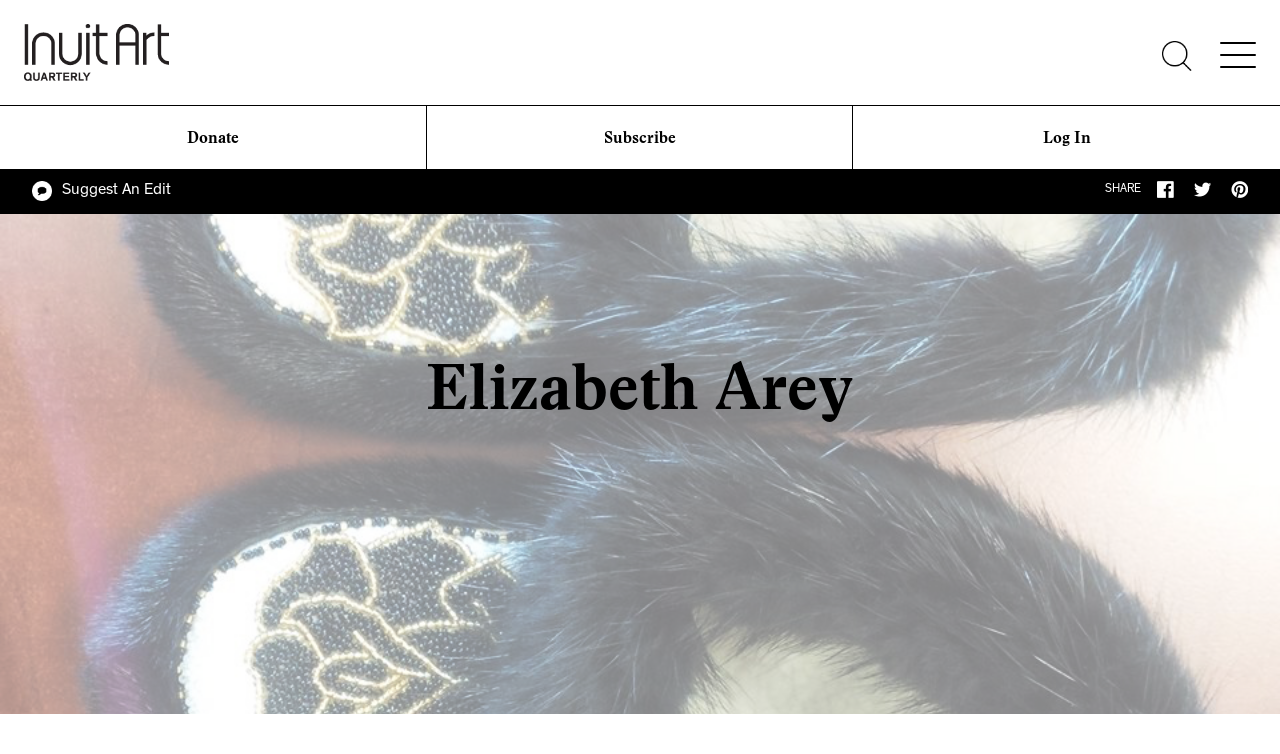

--- FILE ---
content_type: text/html; charset=utf-8
request_url: https://www.inuitartfoundation.org/profiles/artist/Elizabeth-Arey
body_size: 21797
content:

<!DOCTYPE html>

<html lang="en">
<head><title>
	Elizabeth Arey | IAQ Profiles | Inuit Art Foundation
</title><meta charset="utf-8" /><meta http-equiv="X-UA-Compatible" content="IE=edge" />

    <!-- Google Tag Manager -->
    <script>(function(w,d,s,l,i){w[l]=w[l]||[];w[l].push({'gtm.start':
    new Date().getTime(),event:'gtm.js'});var f=d.getElementsByTagName(s)[0],
    j=d.createElement(s),dl=l!='dataLayer'?'&l='+l:'';j.async=true;j.src=
    'https://www.googletagmanager.com/gtm.js?id='+i+dl;f.parentNode.insertBefore(j,f);
    })(window,document,'script','dataLayer','GTM-T9JDH9Q');</script>
    <!-- End Google Tag Manager -->

    
        <meta property="og:type" content="profile" />
        <meta property="og:title" content="Elizabeth Arey | IAQ Profiles | Inuit Art Foundation" /><meta property="og:description" content="Elizabeth Arey is a seamstress based in Tuktoyaktuk, NWT and the owner of Arctic Ocean Mocs, a line of sealskin slippers with intricately beaded uppers." /><meta property="og:url" content="https://www.inuitartfoundation.org/profiles/artist/Elizabeth-Arey" /><meta property="og:image" content="https://www.inuitartfoundation.org/inuit-art-logo-lg.jpg" /><meta class="swiftype" name="iaf_bandwidth" data-type="string" content="high" />
        <meta class="swiftype" name="content_type" data-type="string" content="artistprofile" />
        <meta class="swiftype" name="title" data-type="string" content="Elizabeth Arey | IAQ Profiles | Inuit Art Foundation" /><meta class="swiftype" name="artistFullName" data-type="string" content="Elizabeth Arey" /><meta class="swiftype" name="medium" data-type="string" content="Textile" /><meta class="swiftype" name="community" data-type="string" content="Tuktuuyaqtuuq" /><meta class="swiftype" name="biography_short" data-type="string" content="Elizabeth Arey is a seamstress based in Tuktoyaktuk, NWT and the owner of Arctic Ocean Mocs, a line of sealskin slippers with intricately beaded uppers." /><meta class="swiftype" name="biography_long" data-type="string" content="Elizabeth Arey first learned to sew in her childhood from her mother, working from patterns that had been passed down for generations. Based in Tuktoyaktuk, NWT, Arey now owns a small business, Arctic Ocean Mocs, where she creates sealskin slippers by hand with intricately beaded uppers. While the original pattern for the slippers, passed down to her from her Nanuk, only used to go up to a size 8, Arey now sews up to a size 13.
A pivotal moment in Arey’s sewing career happened at the age of 19, when she created a pair of caribou leg mukluks, a notoriously challenging project that leaves no room for wasted furs.
“That gave me a new appreciation for my ancestors,” she recalls, “Those mukluks must have taken me a whole month, but my ancestors had to make them every season for every family member.” [1]
While Arey can now sew a pair of sealskin slippers in just a few hours, she also dedicates considerable time and practice to embellishing the uppers with a full cover of beadwork. Typically focusing on floral patterns, she draws inspiration from the landscape around her, as well from gardening and nature books." /><meta class="swiftype" name="territory" data-type="string" content="NU" /><meta class="swiftype" name="feature_image" data-type="enum" content="https://www.inuitartfoundation.org/images/default-source/artist-profile-featured-images/crop_black-and-black-jpg.jpg?sfvrsn=2eefbbf9_0" /><meta property="og:site_name" content="Inuit Art Foundation" /><meta property="article:author" content="Inuit Art Foundation" /><meta name="twitter:card" content="summary" /><meta name="twitter:site" content="@InuitArtFdn" /><meta name="twitter:title" content="Elizabeth Arey | IAQ Profiles | Inuit Art Foundation" /><meta name="twitter:description" content="Elizabeth Arey is a seamstress based in Tuktoyaktuk, NWT and the owner of Arctic Ocean Mocs, a line of sealskin slippers with intricately beaded uppers." /><meta name="twitter:image" content="https://www.inuitartfoundation.org/inuit-art-logo-lg.jpg" /><link rel="apple-touch-icon" sizes="57x57" href="/apple-icon-57x57.png" /><link rel="apple-touch-icon" sizes="60x60" href="/apple-icon-60x60.png" /><link rel="apple-touch-icon" sizes="72x72" href="/apple-icon-72x72.png" /><link rel="apple-touch-icon" sizes="76x76" href="/apple-icon-76x76.png" /><link rel="apple-touch-icon" sizes="114x114" href="/apple-icon-114x114.png" /><link rel="apple-touch-icon" sizes="120x120" href="/apple-icon-120x120.png" /><link rel="apple-touch-icon" sizes="144x144" href="/apple-icon-144x144.png" /><link rel="apple-touch-icon" sizes="152x152" href="/apple-icon-152x152.png" /><link rel="apple-touch-icon" sizes="180x180" href="/apple-icon-180x180.png" /><link rel="icon" type="image/png" sizes="192x192" href="/android-icon-192x192.png" /><link rel="icon" type="image/png" sizes="32x32" href="/favicon-32x32.png" /><link rel="icon" type="image/png" sizes="96x96" href="/favicon-96x96.png" /><link rel="icon" type="image/png" sizes="16x16" href="/favicon-16x16.png" /><link rel="manifest" href="/manifest.json" /><meta name="msapplication-TileColor" content="#ffffff" /><meta name="msapplication-TileImage" content="/ms-icon-144x144.png" /><meta name="theme-color" content="#ffffff" />

    <script src="/Sitefinity/WebsiteTemplates/IAF/JS/Libraries/swiper-lightbox/photoswipe.min.js"></script>
    <script src="/Sitefinity/WebsiteTemplates/IAF/JS/Libraries/swiper-lightbox/photoswipe-ui-default.min.js"></script>
    <script src="/Sitefinity/WebsiteTemplates/IAF/JS/Libraries/swiper-lightbox/swiper.min.js"></script>

<link rel="canonical" href="https://www.inuitartfoundation.org/profiles/artist/Elizabeth-Arey" /><style type="text/css" media="all">.mcforms-wrapper.needsclick {
    position: absolute;
    z-index: 999999999;
}</style><meta name="Generator" content="Sitefinity 13.3.7648.0 SE" /><meta name="viewport" content="width=device-width, initial-scale=1.0" /><script type="text/javascript">
	(function() {var _rdDeviceWidth = (window.innerWidth > 0) ? window.innerWidth : screen.width;var _rdDeviceHeight = (window.innerHeight > 0) ? window.innerHeight : screen.height;var _rdOrientation = (window.width > window.height) ? 'landscape' : 'portrait';})();
</script><link href="/Telerik.Web.UI.WebResource.axd?d=PMrIT5dOWaVYIcpFWUE4nOyRRmX7B0cUdyoRLJVNdrCDUhsjAahKrNC-KfXlo569TWb6PpZheP3YsMymCVWLH1p2FJETYf-350KRQOxX7f6PHG1Yo4gJNgPkgrRp26wG0&amp;t=638840910637275692&amp;compress=0&amp;_TSM_CombinedScripts_=%3b%3bTelerik.Sitefinity.Resources%2c+Version%3d13.3.7648.0%2c+Culture%3dneutral%2c+PublicKeyToken%3db28c218413bdf563%3aen%3ab1ac78cc-b32a-4f91-b9f7-8ce011c7011f%3a7a90d6a%3a83fa35c7%3ac9a6223b" type="text/css" rel="stylesheet" /><link href="/Sitefinity/Public/ResponsiveDesign/layout_transformations.css?pageDataId=91385cc9-c64b-403c-a879-a7ae091f42a6&amp;pageSiteNode=4B8A4E61-598F-4930-8158-887D11A613FD/7d72aa89-3909-4dfe-b301-9c373e619c54/SitefinitySiteMap&amp;culture=en" type="text/css" rel="stylesheet" /><link href="/Sitefinity/WebsiteTemplates/IAF/App_Themes/IAF/global/main.min.css?v=638729573376595136" type="text/css" rel="stylesheet" /></head>
<body id="BodyTag" class="">
    <!-- Google Tag Manager (noscript) -->
    <noscript><iframe src="https://www.googletagmanager.com/ns.html?id=GTM-T9JDH9Q"
    height="0" width="0" style="display:none;visibility:hidden"></iframe></noscript>
    <!-- End Google Tag Manager (noscript) -->

    <form method="post" action="./Elizabeth-Arey?id=Elizabeth-Arey" id="aspnetForm">
<div class="aspNetHidden">
<input type="hidden" name="ctl26_TSM" id="ctl26_TSM" value="" />
<input type="hidden" name="ctl27_TSSM" id="ctl27_TSSM" value="" />
<input type="hidden" name="__EVENTTARGET" id="__EVENTTARGET" value="" />
<input type="hidden" name="__EVENTARGUMENT" id="__EVENTARGUMENT" value="" />
<input type="hidden" name="__VIEWSTATE" id="__VIEWSTATE" value="O8HiObJIIEN0xgqfr56Yevuk3XV5OG4V2VSA0n5N+zrOzv3tigGXXgXkkcoNkdIFuregVasP5aI5Xq579e/Adw6xPTP8VLo7dOLocBvJUxMWTlTwGYpIawcWVUqTfg4JLh3LqF9jFhP+ONDfpl5aGCEpiBsQcJtDtqPVsuvr0WYUKN2fFHKF2Zo9/vUhn1AWx/8RwzZd9xYjcwtyEmKCuL3KVtBMvn/F2klTs5cPzUOthZRAucwY7CwGkwiQhHKIhJgcm0ROE6V3CgIM9HkEKo2mOqbKnOyd1OV8Vfsw9gDXFfowHUU/IQpomnqz1rpoFJ1qewUEEKGh0czMgwFJPd1k1IsM5o2Iox4QAffwDCOkcYOtA92BXwIAA97FKP8b+1F7JF1z3b3c2lYoqQWqBSuZeFuCy/xXYKsWl8EoVh9qHmrw+PBrfJYUJeNEk0IgEgR4XN3fgG1w+IG/KMka3wjuCmZkeW6su70qSgBYGJK/[base64]/0LXmOqF4Gbf+5SKHSaWyfz/2HIXF2ASFRHTEtUcLFVuv1h0GD5Qs3iu0A6KnViVbiWGIqsEFfHyn3leBqNwJKi7DImgEaWqmnkjgFp7nt1EvR/CRZ1RbIrIGL3K1GoEr0x7cwkYTQcifeYGsgB8QlB7WgCNRMUJqUyVNNkpTdCPXuPIeMIWXJV1ea8HR/1zdfUBa7Js5hKl+dHf53mCcD9IrYWRYbfFQeDamOEgzQL8hoTqkliaeX5RZJVaAoEYu26C8tZHwn7c8KCUdHjJA3uj1qHIye47PUh4aMQ4133bSDSvyFEKaf5Fg/SnZs42VCIbT7aBp9b+b/LHYmPM9e6Z5QjEyckETPc+Y+Fcla6NcRfbTz9g9ONxB9PKiezeJd4tIyfQJ0kC2qjV6glDfle7KzGllFoXGSnf9ch2+Slwln90Xv6KncYL2Schcue7qwMAEMeOg086M57oZbS97SJfeCT4X/YeyTqtf9mLotM6lAQOb52WVqDPn1ilgGqTv0VzMMYGv+0dCMh/meuEOJ2bhzci3vv+EQBix6pTZObVPuQ0/r76H0j1XkZEvEud3ha1lAMWxUd0XWbPR0Pvgj6fqmu/4Td+WtzMuBH2wCAG6X14XB+/PDnwf+lcf0nlK53R/yfkmUKEm2RWqyGV644Rl64gyr9M8aDFTzCdj+4Ud3djlRS19pIXzpXKoyENkOSI98oKr98tiUSNDxKq7UDaGgZck+0fP9H9noDruK0kLoCRlIleZMQnGeTApr93sx21HIKG0nhBfqXIx7/FdqpvYubKihCtjrEoUVTdazObB8Dhb8FZ0jXEU4/Wf6yoOd1Qi1X8bJ4iR7Ten5/Kg7W3wHXcIIYvOL14udurSN4myzVD91CUMQd/aeM8Pq+RHHI84A+wrhzMV7toHoJra/zKUro/T0+JMLQXCCHZTutjDOOO5WAz5Omv9n/zAv3e1dXJvuLaUFDni0/Gi8xYH9Vh7X/dcq2yK0fxBgL0vZWdcVeAaJ4/33U4n8LBkIu26BdxqhhHhurYXh9FU8MTPXH3TXiPn7RBKGokHPfJy4rKQyhehNjRDsDe9OFzy+L38gnoosbIzRqI62z1sKEcCewFn1iUr7W6ZtYyT7l6Fg+l4putqKsrCj73Vzhlmkds0G0bCD1radlRibaMnWtXr/NiwyXYweS8B0tAiACsS81oFH30y8zaFB3yCRRrtcTXkepMfIQfjBQt0X2gUCjkqGmaCfZLvgi2tB/ibOYGK6PuItxb6nivg3dpp4eXv+JxMCjA6Q9EyO9SX9KjNES/RxGzkc7xj22q/jV4c5v4gk+7YrEcyEQ4JROrMEQEbzknbJe6NXcms1maSPDKHERI078+kbl1Mb92GLCfhzf63NcD99Kw2ZgbOcET5TempHa8r+dQo6Ft1nO1bYMBcZlRapJNUAWz+F/CrcdN7Buej7TXZN6ZGynKgeFz3qptDKZTcMHyLbyX7dfAANMsAmPh04rH9sqWY3Gd8Ea8KzRBpUIJGoYKwaSWF7bve8ZnhvTfiMFFFNPG3j32oKrLbu0pTY9j8G7EN1BZ4rUbhJIOmBssevUUDrSnNpn10JzpfdMxAKo8PZC389OSw4qAM/V9T9ZMXOLn4NcpTb5i0f1V8CBtTi1YBUEP4PY9EuOUVRI5mTIGRLvrbw85UfAZ3raWAoO9yMC1No8Bt5BbCb8sfsix8HkVdOMew6TV/kjJ3AZ//wXC/VprqZrPl5smWnihdLv/ii/oWmLvFb9lcHNRa/ZU18mOD6Cg0W0IOkqyXe4KqSq2o0flIJJx/vTMNxr2Hpl5gDFYXQ9FBloNeKrU0hsFn53dAryaApgoBDzTGVnP1M3dR1IpY67+1krVC9iDXgB9Q4QTHSR1eJI/1+PNtfT3Vx5FZdDn0WgmIq+Ux7YpsJ9EiQZs9TgS/2kgyMTNpLWT1A7TktS67QpBOwTjQGkMsv9eMq+pKBQS1VVIkKMeoYlzt5vfrbK3GTuhnEGr/QrIE3iADCWNOV/+mEVrjpwO1WoK5y3Pw+rX4zxCVejvXSgO8yvOJNCgqdvSm8TVNDg/iZNb8a60fWy9RNBToDO4excRuf+O8I5TkIvq4C4C7VsxOVxV3TJPozWF0bmVb85uZsSLhB3X6y2eTf/WFzE6TwK6Ln29f9pN9sn1zUsu6CBpcVPigfWffmoSq7DUkHg9iPQbxG0/rMwQNi20xqHk/kns2FJ1ssLUzC84YOlcFyDu5PMvnEQTRJI0lxCyFnlB1tL2YYThovv5HzLcvsL2wN1WuMH5sV/xp8FTsqdQ1ZpYydSWMllrPME4ZeUpEhNmfmlX0UNbBLRsbxGFwVZa/xtuFLVy89ICxzoLmdCeXKB8xUse4P7VXEJbvowrlZolT1mnlL8mO2ouVI6OBrv0NXejtCSS5/dX0T2XbZNZpGy+x23LTK/pUD3+e5JK9v5Y7zq4HG1xsQxOAADCDs4uYcDGHg1LFnJTswab2fU9p2yAfq+ux2DNnjnVdp/GtQ3u3MLPlZZ1DABVLbnXfAiWxFgn/hgajQC2TZ3m6ZIcruP2JFSYganvNJIF8/kjR3B6eXzWPYQxYDxe6bz1NppznCm9tvUR0EzfSJWhuGBP7kRQwu1q+2EymGrPG3CnHRzg++M/kdDp91N6o5BEWorBeg+v8gA8fHX6R2jUKI1v1DSm4jgTkebak699NGQrqU1Fnns2JXiqm/DPXM04IieCfRRiP6D3hWTJVSf+IasyeR53DDWZDO94UTXqij4B6s2oi35wWNGbQEUgbIbfY0a2C46u4QOUSTM1LCnQUHy6VuQ+c69cxni+0xfjjxUiscCBFpI5rGIoHkqkKGQYEtEBevXiA+mMeyaV/hfPdA5AUYNY9z7nCbOFDs/A4pY0U+D/CHvhFzNcWo8Y7L5hO/ifScywPoLh05eUuZIcFtzyR9BALgMV9qfVtxZldnR3yr4XY5MIKWCT1JkGCYjidLRBy5K5Hor+JnKJ7PmGDi0N7yuzLsoe71+IrUKyBJaAyG1DRGd3uLy/gZzCQgWIGABTrF/H68VRpHNQMfc8A28/uETveM1UVLVbaAZ8L89eWTCis8v2v5PH7rwdI3hFQ1wFRRqPDKBzcmVd+HJnPTfFqwxitwT82u50b64J1B0oTJREHHir12cV5VwfT+OXc7GxfBJVooSmp/w6BY8DW3YGQq4wjsq85bI5APBfNAdWEF0S/BsnIpsy50hLOqY6oxo+psdtOWCL3XwcjaTQ913bzoFoDle996Uv2CVK1/opmB0PNrh/fmReyhhs6nKyC0vwEctgyfRrrRxtVeW0jT5Sj+Uk4vJE3ZXkuxnEYObKAqThvtVr/mvp9RlIuF4Cp2V0zh9PPt/f4XpFkIzccq9OskKICMkCPE+Ns1gM5Dznf+Kkt92inO1iKGLWOSD809ohn0/ITZlQLdjgedEwoWn9uzbwehtj10P40BIc44CuPYAcUJDEHmy1rYZXHu8hfHyafODoOBzaj0lGLdHeHN1ff6IuOdkGgakiW/TTV1MhccIEgRxBZn7xWDx8NUzwJ5NyJPzqg/J/YJ3LY0bNgrjsSC1bZAWXmOv5oGsljlTyh1bLKVApAyds1El2YsJGCzLpkXN7a+Pz08mKzoLShJgBLeu9t9HEdo8xg0kNTHtvX9h5NcoHfTaL1Vn5Y+51+lgS0I1eEQRt4v7UxDQ4LPrYZGuyAgh0o0wylYaAAbqjwViJYXal8XReN/LCcp9dDKmrrWCEYFrvfuYG9BDF8tPV88gwZPgT4NjhFuzAqaciHIbE/1KsSUsfZYrbK2tYntizPW3OKEFQV3zNXVhEsqo9tzGyg+3Aq5Su4Z5RWUyncTGrwNgwFW/c/lr6ehbKwKKT6qpBGS9oCIZWw4brwgQztpjCWaFaWOp7V9eO8XbFUjilOJPRLChX51GlxDDwgsaP8pJBED+Jo//xAlCfQ//1fyOlJBbTdKRTo1t+M6z+OpLkcYQo4J/7s5UJXJkBYDJel8DNE1foqCnezPEvs0hwhR6fUZ2sY8VWpZXVWh4PZl/HCXrOYAzFNSajYEyGO/XIIJ97cDZ7BPYGNc6UrpDte4mvzhaBnRr2EY4aeKsd/ZpMLzJfWfBY9sz20RulLvNiCKnhenf1AcET8Z2+R+9w/gs1rpLBw4rzROF4/k64Yi/J8XSwzJnjBJaHKnhtW08ZIVkYYDAYmdiHMf9ZRo+RV4UYsLnJQJNXjz9enF9JOVQvseGPf/ZEl4y+Xxyu5yjD5JwPosJ/4+KAa6urnEuxJU0dOIsc05JaYflI86ic6iMKvmBWh41WXS5tSH9jIVfPX6EiqRFm6X22b4cnFdLdRW6mQidy6JJDXSgHTyyMaC5WwLnXyhjBaJ7P7B9wTLEzd6GY+nBOOKnJ0h/0JnbiFCWQDFwO+R1nOPqWuPHeR+2MsBPznU+O/2ECSDHEnHwXL5AKtDfdvhEsjWFd5G/7E+s4u+/U9kOghUO/t/KGEAWuuIRLZ1Qoo7xP9KlmwPXQjQzA8UaTjBBJGH5sN72gUO9jrAl9q74UB+CWn1H/FNeqwPRgu/epfwIM+Zh1oEg6NhHG2AB+DdmEdrXhe2Ea4w9QU4JedcQYEGNSrDr05rGCld6maHINJYVAlnglL93lbKgBaupv1tiVBnerxih8frBD+Sbvfv+M9eG22WLxwursSHzUgU4XxqmbD/2HYJpqF8zYWI2+ezhhDuQUB2wnUk6e5CIZWjAtUmEnT60lABlj9XBdCjv61IGNHJa20ihDkktdmVqFMo7LEo0shTfuANN5w4g0ZEw1EWGfq0cGDVZ/fHPRlCDFN3Gj5HOfoRDgsFXXjyx2FPX83c0Us9m+HAAZT/NvuXGNL9YEic6ypXyKiRb4dDaXYntASqJkbx0dZ/FgzFD3YCfOOWUxC38a/[base64]/Eiq/ezoNn4JNfDxSO98BypNrDOIAQwApLcADA7tKdh9CdMjdD8eo94UVVqQeCFzMk6Z8SzPZ3s4Vw62Xi9/uGtwobeWtUBPxnuQ62NxzVSJExzlo/yAutQBkNFk8Fz5qBScTp3xSebg6cJWxEHJ377NAIZHvYp0C7yoaCQdCepDbDLZGofOc6u6vlH0H801Q5HCvUhmMRqu3BEab4qsZhRG9hPcWHFidJf/kg534K08sxHzz36Bgo3kl5pt2oA/D+mn2EcOyJs0Ok57MhurbKhuy1Regt/mDrDCfiHGXgGT81tF7NBvgvAOqdxjPzlU6rY+a8OaspjJV+phpP/ThbYyLQf/Auni1MEuKSyyZV9h0U1sXaLwkzE7ty7tI4dfP9DicCLeGHX8EQJWsVZyalYsW+ah4yW29zAeyEw820Uw+h2/U+Y0Z0jgX5zCmRCI2MBEADXSEKxLhEFR+4zeA9On4hsYY4yAibj2Hohszgc1+Ee5qdZD7i7pnep637j/L4XSAlabDaL7xw8Iwzlm4HLs8uNKGbGOlqHZckgCKnj6hJpk3Mwzg+C4pVnr/10Y2a/iVyziRwsP2paLPSlSD7cyz1klUOerIRPOAUdnJJlNta23JWCbx00anNNEZOV1HE6p00Ua44gnaQ8tq+TT+hJ/YaqLH4zPuzUhiGwk7y0mDexgiCbputjxvnzRy+zhtLGA/ZrN2FJSt9lUUwS0Owj2C2k6msMf0qK9RY3ZmdL/uu86WPle2+AXku1SLxb4tYOeReC5V0vSH4H0Ddv4sP60GRaUWIFMyj6apuediUvE7/I3Ki0BvDFIOaZ8XsjbgkK8+SQkBcI5bFPrzn6RX1K13EFN89MHms+Jio8eJb+A2MbKnMN8UxnZoysC85KLsXIm3/JGKKnCnHm+t1KDi+8hRMRbuUR173v15rzkbumTzJX7ZeDUc0FtRPMQcEYcc+vkHTMm6a+Cnno1DBb24E1TIbzvhovs/UoA9aHSVsT1NKna0Mj2xRNzfjq9WOD08ECjxIbeT3KzdOO5meUNEQicJBbGc7wAXfMSTfrMAWbKG1hf4qZwNY+d/yenvPYc4dk7rE5Bck/deYjD/DTMtHeZHRRKA9IiqhyPWgK7rltsTU4ssR91WpDqISfhYbG1I5q80ccjoiOGP3dcp/zsqkuOS5+rrnKfWTVUQmHaBNOrQv8InxeigYnBN5UpUI3cpNqhVLB5pjdxCJoylz9z+0itxoNxzC0a4SJHveeV0bV+wqOSL1g1Fez12PwZzsCnc66ZcuBwpcFe2uf5QBg9Wd5uCJqIz8sQhuAbiP/D753otS326Cr6RFMQrgiUgLZRxE6JcxJn3MJvaXXfTJUK9ZQy2I7OeJHqD7bvhBoCBXiuPWYjBPOQfrk9U9shnyaoWXN8MkEHbPi1zQVD8ywusW2hhPk4sNO94/n62Cy86Yl5se2b1ePcC/G/QrRqnEDtL9NxY64VYuI7RQJJHWipOE9k8PHUyAAkV6By0vEgnJwYhZu8ZTUgl7+++Y51s91n6cQCg/tOAM12ZlN4cs382QgpquERR+QuUQiqmPqAy1mEm1CLoeR1j4K3RVLvqEBsFBzxk4mQF8QHsV4VkUSReLQrLo1Z0IXxbf5Oc8LmUoHUvjNDaFqDbzPBQjJKkEuQh9NTYMXByQtbQoFH5Sa7suyVXTtPVwOTnIcvYOs1ekhRBZqjlHzYb0f2nouBMILBdd4+kFmCZ6/NMQNbpqjsMbC315YW88SEts082HmjBZnZBwUUpZyDrGShmVSgW2q4q++Ls2OUC1hoRhCXpiccCTc8Crw3Sfp6mprjCZhtk8gAZY7aZvLMUudksryR1KPWds6wFlGx1FYN78wVg4CBoeX6VDwMf78qybSQkcVKnrSZXDAP7BRNX/TuguzpsVJa9waSurN+6o6DxSJBc5u1pxGPQCGLdleqcgUo4BLTy1aGrWdHzm9SUDeSa5kE0wOmJcVrSqWGWF3hsY6NYcvJpGfy9+mfeA8xb/lkpsBu995ZVFyrv0FG++OKHa+RPTYes/UeuabFJrGaT/g7iAZyLApvmiaKKhG/FUkbFU/U7qTO/uvjhGPlv1w2qdfW76TM9dTxzVx8DwD2K/u4fbdaGI3FJGpcfxngD6jwNYL7qTGmiBl5zOLAfRNloTd6n1MYvTz6XdKJDQMFeiNWrycAfzTH/TMmmbFSQImYIu7IAhJfB0A8Wn7J2DTs8/iGNLMIKBbsYUIK91bXgm0qANxby/[base64]/KyJysZRWPrS9hpPVIUv5r0vTXURLEeKo5U60Ndz1ZwzEWmm/CQGyS5yfBGNhONFb9gNU9oD9N9PqkwvVHPaZsoPgnXQt4xB10VgSv7WUs5vq71u4SnFm0/UsQ0XvkT8DKXkQ97YLtJNlDY6VgVwGc2O+NqXIGS4tE0BOAo1ZIkGwpS9U6NdpZjw4TFkdzuK1ItyDdAL3Am7f2r4HfsWEZXbBgFkXw9rAPc75eYlMTaUnn2wNMOhK8ytwob85GTLk1cUey0c48vmIM7n2PwLHg4xB3/nqyzMtTllnX0xWGFjPDJyY4z3RPFJ/YWg+SF9wITow/5KNhxtbEiqNfMIivRgx5gzK9JM6Midcf/zNF09jEDU9DjZ2YKz9ttHNgKjXMJQNrhddc9/oAZSwPgoV0gwMF4fC/s46xOJh3nKTANmmU7vkh0i+VGl5oFOzSt82BeL9z+KNiblN/XmKj+XnsReoswhzWrfit+HwuUPKTueZZJK1dGMejIwulV94riDAJoeQOwo7M6c99hiejSbxI8S0gyY3IP4wV3h/uAXreiTrHabGlqYnKSUA/FiDkYaL8Hx50Tc48q1+vTKlCGW3E2TrDXUsunUSvSBH0gZx+NthTQH+Np/24AY8csrMeGUA5c597vnYenyagPfZTFK7tsL6pM8W/cIlQLQIJxlYp11OQYqu0+H4ujX6jHijSyscmENVbbxycnwAO0xsr1WOTGwA31q4HHeS1y0e3YT3ta/IgtCyuytkpUIhecH/3jJdMjD4mK9v8bs6PNuo08LI8OYPRcYtwVaWErJPZUP7cjDGT1tKwj9oSkNlwLEuLiSyg9fAzwSgiKYsyDBz5XWcLZNgjV6r+a0TRLgBG/AKZn2ggRs9Ybf41xlPWcQaSNWvy/wGQ4Akc6QR0XQU4GGEcBQszUuGrjBHePVLwd5SsE7wFtMuBWEeg3aKW3dgGgtws4ip7CA2FeBs/P0ZXeaiZY5fkt/D37FaShSQcjBzoVozjjPSNE16oGmWP5ancAPLEwfI9h6GoUncMWBLFy3+++60ZLg9m17tsmhOU1K/qArzbP3irvpsf7w0k2+yK6fZFrRqufVrjWa7f8od5ArGcaep9Z5LhPifk/4CfQBUqJetwrm4OFS3mk+Gq6yTft/P6kuZhovhX4pUUaY1rVrl9CWHR1QAEPHom1wgfJnt1KI2+Nsavi55pxrKOdFOyV5BQZ9633fxfHSVtHBcinaENxoNQE4X9vZSqlMjg3MHQP2UilbYC8ybceVyjG6uo6W7yr/2+KnEspcKTV/f/s3Igl2GX3KI0I4jd1ckrXkLMC2FxKssOQnAoNyrTDl35WDrLSJLqjGru6HZTnJH3gqg7tH3ptVzLebRK9UWNQuFTMpFeEoO2K6PRUBSus5ZvOsYctSP0iH2wnYDNAk98q9TDXeygSR4eEtvLOt5Q6Rw9E72EWuCpM6KPItGuIUi33kpT40Y8bnbpsj1oknRzEFx/f3tcwFlja5OZL2etM2H1K4GBC8/fsSWxsYgMd63R74Kuzzf49lUTIHHZG9Qqv1wFV8PrOJzRL52lWsqY6TBPtHB32NYstQx2IrOdIUgY5ATNbjrh0/ATcV/4AkVCfnoQKSn58C4ZIbyd4QeHgZPGx+NfM1kcqieUZLJVoShJzNkXeslB/pPnXMrthFTVBaVq+be36lwHfLwcrFQLkOU/1Djltw8u+2X6JZsAdIKFOUXVX10iDCXbQPJb/hA/xaFYTppIrrICt9MlEO/Pb4YQG6bmWc/5NZP/xza4fZ+MYTW64psxtWMXQkoqvhbiS21hcIsctfa4KCDLH6cb6RnuvwVZDGPnoz4u2ziC3fdY7RJrHI+TFoXNNDygtzwTO7s4R/vWtJsvw9NM8WwdckvutnQc/[base64]/opPJVxjpRaGBFsx7BG6JgkBWQkzNDbUvAMrK6cqQZOGbZME6uAUc0WgEa7bKfJ4TtNXvbBxG3BpszvWQplBhj5wTgy2hcwLYycX+fTF2/Ui897qAdKgASsM90Oz44dK07tdlNt9ta73Wuc6Wprj1Idndq0KVD5U1QRl65YROUWD57ZsFIHkaUYMCVRiO5w8gqcWOy8rcUKRzRO9w1YoGMjlU6YIwddX6FOvYu/1Pa/imLuQ+LawnhcyPp/GjBK+V73BRPmDio0IGkB0HziUvEdlZBI7uSPC5BnY/jp+32saKaUafm/Xn08Ojes7jsbQ2l6pl2qWLvABk+pm3OWQ+1XNAoEdJ+ptzGAn/aSBNxl6dutSP9DmLk8l0CJzuFwjI5j9I8bPU1ewbFy4nSElRmFH7R6lkP5DNFjzWHTFSWZOQ6oeUYA19ylLQELWYZp0MK1zx3PWjnz09z0Ozq4YTUkg6h38fS6ZJJ2+U0ZVLeQgnJ6liyuruPhnmk3hh/[base64]/q0h9rLtpDCO7x7YR7NvotNnQpxGxWXGxAaUAN3nqDqWPf5HyjVGxcIE+l22pSp2bGE0EmXuQcoLkpG6+0cp6iPX52h1y4XDOYqrX+UaOoZaCSBPawCHZPBPLneMOLKiwROGTI4keF/ULY/JMKtmZrKEf+qRwW8EcNZwnVjUpcjIlmbkjKy4TqNDVZ2aMCBA50cA9eddwVrfNdbdXNfiuP5ygAce2py5yqOOPBkVl2baqdugSYfGwHlHi31KhV20i9DKb5XkRHfcUuyCInjLfLIfn7nBDm/hIrPbByHRLk7v4CkoRCpcLjZgWQHpMaG00vAE7Wqj5eVndZDMn0bNtd9XlfPDYkdWL49vPIfnibjRdhz5l4NVhQ+z7HbXO/wDeK5Xbik3G/ICtpXSMDb0rGsY8KoQgAWXFxxb/QnxmPa46A4HuMwO3JQ7QqnFCl1Fkr0T0OJxKaF6MTvHrcsVn98QZftqKmSn6QBrmOPXm9yYSwuA7QeV8KdRLoruXEoh1sNb9zQen/QmMPkDju/nT+cgtHTMQ9l4uYUaEsR8UdU/wT3zpRq7/fPaK9q+QRpXCzQC7vUIHzmqtRQlIQPuweVehgHodgJEo8sFOd2DZKxpkm5LLxJ6jldPk+kLdAk7WjWdTgS/moRtFLqebGVVFnjiVQkJ1WJBe7jCYNiIa46iKr9gSglCw8xkzTDg3Xw46QVBOQvVNB2otQCMIAH4cCmwBLGUl7Ec/kQYDITipz2yGBECiVGFzJ577+yB2uDIhqnyFP7mYGAdw1LhEfciuekXgdywQhn3lMe68MsOIQCibZMP+1qJP/o/3U/OnpIcZZ4e90dauBp2hDZc3qeoVuhC+tT3P81yJc68ZO9XGvRp/gzdHsW+l+b0rEAPv+GKh0JJSQ3lbuA2WgNXGWnE4GwoD0jzfCsW31mK+oUBtZC0qyS/4FZZnZP29g4cTlo6driXGNFmLDICsEUw+bWKXMn0o1Wyqfq9iQJMgPhLVRcGCZblOw7DT4YhsK27Q==" />
</div>

<script type="text/javascript">
//<![CDATA[
var theForm = document.forms['aspnetForm'];
if (!theForm) {
    theForm = document.aspnetForm;
}
function __doPostBack(eventTarget, eventArgument) {
    if (!theForm.onsubmit || (theForm.onsubmit() != false)) {
        theForm.__EVENTTARGET.value = eventTarget;
        theForm.__EVENTARGUMENT.value = eventArgument;
        theForm.submit();
    }
}
//]]>
</script>


<script src="/WebResource.axd?d=pynGkmcFUV13He1Qd6_TZBHbDsN0NWdv753oyGIVKqADMSvLOseHHWx3APfZT3zUzXdbiq03g-iFmauhqpJpkg2&amp;t=638901392248157332" type="text/javascript"></script>


<script type="text/javascript">
//<![CDATA[
var __cultureInfo = {"name":"en","numberFormat":{"CurrencyDecimalDigits":2,"CurrencyDecimalSeparator":".","IsReadOnly":true,"CurrencyGroupSizes":[3],"NumberGroupSizes":[3],"PercentGroupSizes":[3],"CurrencyGroupSeparator":",","CurrencySymbol":"$","NaNSymbol":"NaN","CurrencyNegativePattern":0,"NumberNegativePattern":1,"PercentPositivePattern":1,"PercentNegativePattern":1,"NegativeInfinitySymbol":"-∞","NegativeSign":"-","NumberDecimalDigits":2,"NumberDecimalSeparator":".","NumberGroupSeparator":",","CurrencyPositivePattern":0,"PositiveInfinitySymbol":"∞","PositiveSign":"+","PercentDecimalDigits":2,"PercentDecimalSeparator":".","PercentGroupSeparator":",","PercentSymbol":"%","PerMilleSymbol":"‰","NativeDigits":["0","1","2","3","4","5","6","7","8","9"],"DigitSubstitution":1},"dateTimeFormat":{"AMDesignator":"AM","Calendar":{"MinSupportedDateTime":"\/Date(-62135578800000)\/","MaxSupportedDateTime":"\/Date(253402300799999)\/","AlgorithmType":1,"CalendarType":1,"Eras":[1],"TwoDigitYearMax":2029,"IsReadOnly":true},"DateSeparator":"/","FirstDayOfWeek":0,"CalendarWeekRule":0,"FullDateTimePattern":"dddd, MMMM d, yyyy h:mm:ss tt","LongDatePattern":"dddd, MMMM d, yyyy","LongTimePattern":"h:mm:ss tt","MonthDayPattern":"MMMM d","PMDesignator":"PM","RFC1123Pattern":"ddd, dd MMM yyyy HH\u0027:\u0027mm\u0027:\u0027ss \u0027GMT\u0027","ShortDatePattern":"M/d/yyyy","ShortTimePattern":"h:mm tt","SortableDateTimePattern":"yyyy\u0027-\u0027MM\u0027-\u0027dd\u0027T\u0027HH\u0027:\u0027mm\u0027:\u0027ss","TimeSeparator":":","UniversalSortableDateTimePattern":"yyyy\u0027-\u0027MM\u0027-\u0027dd HH\u0027:\u0027mm\u0027:\u0027ss\u0027Z\u0027","YearMonthPattern":"MMMM yyyy","AbbreviatedDayNames":["Sun","Mon","Tue","Wed","Thu","Fri","Sat"],"ShortestDayNames":["Su","Mo","Tu","We","Th","Fr","Sa"],"DayNames":["Sunday","Monday","Tuesday","Wednesday","Thursday","Friday","Saturday"],"AbbreviatedMonthNames":["Jan","Feb","Mar","Apr","May","Jun","Jul","Aug","Sep","Oct","Nov","Dec",""],"MonthNames":["January","February","March","April","May","June","July","August","September","October","November","December",""],"IsReadOnly":true,"NativeCalendarName":"Gregorian Calendar","AbbreviatedMonthGenitiveNames":["Jan","Feb","Mar","Apr","May","Jun","Jul","Aug","Sep","Oct","Nov","Dec",""],"MonthGenitiveNames":["January","February","March","April","May","June","July","August","September","October","November","December",""]},"eras":[1,"A.D.",null,0]};//]]>
</script>

<script src="/Telerik.Web.UI.WebResource.axd?_TSM_HiddenField_=ctl26_TSM&amp;compress=0&amp;_TSM_CombinedScripts_=%3b%3bSystem.Web.Extensions%2c+Version%3d4.0.0.0%2c+Culture%3dneutral%2c+PublicKeyToken%3d31bf3856ad364e35%3aen%3aa8328cc8-0a99-4e41-8fe3-b58afac64e45%3aea597d4b%3ab25378d2" type="text/javascript"></script>
<script type="text/javascript">
//<![CDATA[
if (typeof(Sys) === 'undefined') throw new Error('ASP.NET Ajax client-side framework failed to load.');
//]]>
</script>

<script src="/ScriptResource.axd?d=okuX3IVIBwfJlfEQK32K3rBzOCTxuz2rQlwkd_iuWnscgRGDa7Osjoc8rYH3DsDoxZO-IFrcWWdlhTurofp7sfBiNQ-dR1JdoEwMyrccMyRFX_gj5thSHaMA3P2MlM3dwRNDx4xgUQfNdBTILAA9FJPDbDPCT-Is_VjNJOHvteceqW7PB-3-4gJrxYpCjGiI0&amp;t=5432a5a1" type="text/javascript"></script>
<script src="/Telerik.Web.UI.WebResource.axd?_TSM_HiddenField_=ctl26_TSM&amp;compress=0&amp;_TSM_CombinedScripts_=%3b%3bTelerik.Sitefinity.Resources%3aen%3ab1ac78cc-b32a-4f91-b9f7-8ce011c7011f%3ab162b7a1%3ae82a14cd%3bTelerik.Sitefinity%2c+Version%3d13.3.7648.0%2c+Culture%3dneutral%2c+PublicKeyToken%3db28c218413bdf563%3aen%3a42ddbda1-f20f-4ac8-80f0-cba2cac923e4%3a3b9a1b05%3bTelerik.Sitefinity.Search.Impl%2c+Version%3d13.3.7648.0%2c+Culture%3dneutral%2c+PublicKeyToken%3db28c218413bdf563%3aen%3aee605aad-2fa5-4630-a0dd-a7fc05871713%3a7561727d" type="text/javascript"></script>
<div class="aspNetHidden">

	<input type="hidden" name="__VIEWSTATEGENERATOR" id="__VIEWSTATEGENERATOR" value="95BDAB2E" />
</div><script type="text/javascript">
//<![CDATA[
Sys.WebForms.PageRequestManager._initialize('ctl00$ctl26', 'aspnetForm', [], [], [], 90, 'ctl00');
//]]>
</script>
<input type="hidden" name="ctl00$ctl26" id="ctl26" />
<script type="text/javascript">
//<![CDATA[
Sys.Application.setServerId("ctl26", "ctl00$ctl26");
Sys.Application._enableHistoryInScriptManager();
//]]>
</script>

        <header class="header-wrp" data-swiftype-index='false'>
            <div class="header-container">
                <div class="header-upper-wrp">
                    <div class="row wrapper">
                        <div class="col header-left-wrp logo-wrp">
                            
<div class='sfContentBlock'><a href="/inuit-art-quarterly"><img src="/images/default-source/base/iaq_logo_black.png?sfvrsn=71b613b3_2" data-displaymode="Original" alt="IAQ logo" title="Inuit Art Quarterly" /></a>

</div>



                        </div>

                        <div class="col header-right-wrp">
                            

                            <div>
                                <a href="/iaf-search" class="search-toggle">
                                    <img alt="Search" src="/Sitefinity/WebsiteTemplates/IAF/App_Themes/IAF_shared/Images/lazyload-placeholder-white.png" data-src="/Sitefinity/WebsiteTemplates/IAF/App_Themes/IAF_shared/Images/icon-search-black.png?v=2" />
                                </a>
                                <a href="javascript:void(0)" class="nav-toggle" aria-label="Menu">
                                    
                                    <span></span>
                                    <span></span>
                                    <span></span>
                                </a>
                            </div>
                        </div>
                    </div>
                </div>
                <div class="header-artist-portal-menu-wrp">
                    <div>
                        

                    </div>
                </div>
                <div class="header-logged-in-artist-submenu-wrp">
                    <div class="orange-semi-circle"></div>
                    <div>
                        

                    </div>
                </div>
                <div class="header-lower-wrp">
                    
<div class='sfContentBlock'><a href="/donate">Donate</a>

</div><div class='sfContentBlock'><a href="/subscribe">Subscribe</a>

</div><div id="cph_header_lower_TF9AC7021019_pnl_loggedOut">
	
    <a id="cph_header_lower_TF9AC7021019_hl_login" href="/login?ReturnUrl=%2fprofiles%2fartist%2fElizabeth-Arey">Log In</a>

</div>


                </div>
            </div>
            <div class="searchbar-container-wrp">
                <div class="row wrapper">
                    
<div id="cph_searchbar_TF9AC7021017" class="searchbar-wrp fullwidth">
	



<fieldset id="cph_searchbar_TF9AC7021017_ctl00_ctl00_main" class="sfsearchBox">
    <legend class="aoda-only">Search</legend>
    <label for="cph_searchbar_TF9AC7021017_ctl00_ctl00_searchTextBox" class="sfsearchLbl">Search</label>
    <input name="ctl00$cph_searchbar$TF9AC7021017$ctl00$ctl00$searchTextBox" type="text" id="cph_searchbar_TF9AC7021017_ctl00_ctl00_searchTextBox" class="sfsearchTxt" placeholder="Search" />
    <input type="submit" name="ctl00$cph_searchbar$TF9AC7021017$ctl00$ctl00$searchButton" value="Search" onclick="return false;" id="cph_searchbar_TF9AC7021017_ctl00_ctl00_searchButton" class="sfsearchSubmit" />
</fieldset>

</div><div class='sfContentBlock'><br />
<a href="/profiles/browse/list" class="link-calltoaction">Search Artists within IAQ Profiles</a>

</div>
                </div>
            </div>
            <nav>
                <script type="text/javascript" src="/Sitefinity/WebsiteTemplates/IAF/JS/kendo.min.js"></script>
                <div class="wrapper">
                    





<div class="sfNavWrp sfNavTreeviewWrp ">
    
    
    
    

    <ul id="cph_navigation_TF9AC7021007_ctl00_ctl00_navigationUl" class="sfNavTreeview sfNavList">
        
                            <li>           
                                <a href="/iafhome">Home</a>          
                                
                            </li>                                        
                        
                            <li>           
                                <a href="/about">About</a>          
                                <ul id="cph_navigation_TF9AC7021007_ctl00_ctl00_ctl03_ctl01_childNodesContainer">
                            <li>           
                                <a href="/about/who-we-are">Who We Are</a>          
                                <ul id="cph_navigation_TF9AC7021007_ctl00_ctl00_ctl03_ctl01_ctl01_childNodesContainer">
                            <li>           
                                <a href="/about/who-we-are/board-of-directors">Board of Directors</a>          
                                
                            </li>                                        
                        
                            <li>           
                                <a href="/about/who-we-are/join-the-board">Join the Board</a>          
                                
                            </li>                                        
                        </ul>
                            </li>                                        
                        
                            <li>           
                                <a href="/about/history">History</a>          
                                
                            </li>                                        
                        
                            <li>           
                                <a href="/about/archives">Archives</a>          
                                
                            </li>                                        
                        </ul>
                            </li>                                        
                        
                            <li>           
                                <a href="/impact">Impact</a>          
                                <ul id="cph_navigation_TF9AC7021007_ctl00_ctl00_ctl03_ctl02_childNodesContainer">
                            <li>           
                                <a href="/ways-to-give">Ways to Give</a>          
                                <ul id="cph_navigation_TF9AC7021007_ctl00_ctl00_ctl03_ctl02_ctl01_childNodesContainer">
                            <li>           
                                <a href="/ways-to-give/supporters-circle">Taqqitamaat Tunisijut Circle</a>          
                                
                            </li>                                        
                        
                            <li>           
                                <a href="/ways-to-give/sustainers-circle">Tunisijut Circle</a>          
                                
                            </li>                                        
                        
                            <li>           
                                <a href="/ways-to-give/gift-of-securities">Gift of Securities</a>          
                                
                            </li>                                        
                        
                            <li>           
                                <a href="/legacygiving">Legacy Giving</a>          
                                
                            </li>                                        
                        </ul>
                            </li>                                        
                        
                            <li>           
                                <a href="/impact/donors">Donors</a>          
                                
                            </li>                                        
                        
                            <li>           
                                <a href="/impact/impact-stories">Impact Stories</a>          
                                
                            </li>                                        
                        </ul>
                            </li>                                        
                        
                            <li>           
                                <a href="/inuit-art-quarterly">Inuit Art Quarterly</a>          
                                <ul id="cph_navigation_TF9AC7021007_ctl00_ctl00_ctl03_ctl03_childNodesContainer">
                            <li>           
                                <a href="/inuit-art-quarterly/about-iaq">About the IAQ</a>          
                                
                            </li>                                        
                        
                            <li>           
                                <a href="/inuit-art-quarterly/special-series">Special Series</a>          
                                
                            </li>                                        
                        
                            <li>           
                                <a href="/inuit-art-quarterly/submissions">Submissions</a>          
                                
                            </li>                                        
                        
                            <li>           
                                <a href="/inuit-art-quarterly/back-issues">Back Issues</a>          
                                
                            </li>                                        
                        </ul>
                            </li>                                        
                        
                            <li>           
                                <a href="/profiles" class="sfSel">IAQ Profiles</a>          
                                <ul id="cph_navigation_TF9AC7021007_ctl00_ctl00_ctl03_ctl04_childNodesContainer">
                            <li>           
                                <a href="/profiles/about">About the IAQ Profiles</a>          
                                
                            </li>                                        
                        
                            <li>           
                                <a href="/profiles/artist-faq">Frequently Asked Questions</a>          
                                
                            </li>                                        
                        
                            <li>           
                                <a href="/profiles/browse">Browse</a>          
                                
                            </li>                                        
                        </ul>
                            </li>                                        
                        
                            <li>           
                                <a href="/calendar">Calendar</a>          
                                
                            </li>                                        
                        
                            <li>           
                                <a href="/igloo-tag-trademark">Igloo Tag Trademark</a>          
                                
                            </li>                                        
                        
                            <li>           
                                <a href="/artist-programs">Artist Services</a>          
                                <ul id="cph_navigation_TF9AC7021007_ctl00_ctl00_ctl03_ctl07_childNodesContainer">
                            <li>           
                                <a href="/artist-programs/kajungiqsaut-grants">Kajungiqsaut Grants</a>          
                                
                            </li>                                        
                        
                            <li>           
                                <a href="/artist-programs/kenojuak-ashevak-memorial-award2">Kenojuak Ashevak Memorial Award</a>          
                                
                            </li>                                        
                        
                            <li>           
                                <a href="/artist-programs/watt-scholarship">Watt Scholarship</a>          
                                
                            </li>                                        
                        
                            <li>           
                                <a href="/artist-programs/ivam">Indigenous Visual Artists' Materials</a>          
                                
                            </li>                                        
                        
                            <li>           
                                <a href="/artist-programs/artist-exchanges-and-workshops">Artist Exchanges and Workshops</a>          
                                
                            </li>                                        
                        
                            <li>           
                                <a href="/artist-programs/open-call-for-peer-assessors">Open Call for Peer Assessors</a>          
                                
                            </li>                                        
                        </ul>
                            </li>                                        
                        
                            <li>           
                                <a href="/portal">Developing Qanuqtuurniq: Artist Portal</a>          
                                <ul id="cph_navigation_TF9AC7021007_ctl00_ctl00_ctl03_ctl08_childNodesContainer">
                            <li>           
                                <a href="/portal/about-the-artist-portal">About the Artist Portal</a>          
                                
                            </li>                                        
                        
                            <li>           
                                <a href="/portal/join-the-community">Join the Community</a>          
                                
                            </li>                                        
                        
                            <li>           
                                <a href="/portal/professional-development">Professional Development</a>          
                                
                            </li>                                        
                        </ul>
                            </li>                                        
                        
                            <li>           
                                <a href="/work-with-us">Work With Us</a>          
                                
                            </li>                                        
                        
                            <li>           
                                <a href="/donate">Donate</a>          
                                
                            </li>                                        
                        
                            <li>           
                                <a href="/subscribe">Subscribe</a>          
                                
                            </li>                                        
                        
                            <li>           
                                <a href="/my-account">My Account</a>          
                                
                            </li>                                        
                        
                            <li>           
                                <a href="/my-cart">My Cart</a>          
                                
                            </li>                                        
                        
                            <li>           
                                <a href="/MARP">Kiggaqtuijugut RSVP</a>          
                                
                            </li>                                        
                        
    </ul>
    <hr />
    <!-- <div class="language-switcher">
        <a class="link-lang-lite" href="javascript:void(0)">Switch to Low Bandwidth Version</a>
    </div>  -->
</div>



<script type="text/javascript">
    (function ($) {
        var kendoTreeView = $('.sfNavTreeview').not('div.k-treeview .sfNavTreeview').kendoTreeView({
            animation: false,
            expand: function(e) {
              var clicked = e.node;
                  
              var sibling = clicked.nextElementSibling;           
              while (sibling) {
                kendoTreeView.collapse(sibling);
                    
                sibling = sibling.nextElementSibling;              
              }          
                  
              sibling = clicked.previousElementSibling;
              while (sibling) {
                kendoTreeView.collapse(sibling);
                    
                sibling = sibling.previousElementSibling;              
              } 
            }
        }).data('kendoTreeView');
        if (kendoTreeView) {
            kendoTreeView.expand(kendoTreeView.element.find(".sfSel"));
        }
    })(jQuery);
</script><div class='sfContentBlock'><div class="language-switcher">
<a href="javascript:void(0)" class="link-lang-lite">Switch to Low Bandwidth Version</a>
</div>

</div>
                </div>
            </nav>
        </header>
        <main id="main_wrp" class="main-wrp" ng-app="iaf-app">
            <div class="wrapper">
                
<div class="sf_cols full-width-wrp bg-color-black">
    <div class="sf_colsOut sf_1col_1_100">
        <div id="cph_main_C010_Col00" class="sf_colsIn sf_1col_1in_100 wrapper"><div class="sf_cols profile-controls top">
    <div class="sf_colsOut sf_2cols_1_50" style="">
        <div id="cph_main_C004_Col00" class="sf_colsIn sf_2cols_1in_50"><div>
	
    <!-- Edit Bio + Get copyright clearance links -->
    <a id="cph_main_C005_hpl_editBiographyToggleHeader" class="control icon-comment" href="/suggest-an-edit?artist=Elizabeth+Arey">Suggest An Edit</a>
	

</div>


            
        </div>
    </div>
    <div class="sf_colsOut sf_2cols_2_50" style="">
        <div id="cph_main_C004_Col01" class="sf_colsIn sf_2cols_2in_50"><div id="cph_main_C006_pnl_shareProfileLink">
	
    <div class="profile-share">
        <span class="title">SHARE</span>
        <a id="cph_main_C006_hl_shareToFb" class="control icon-facebook" href="https://www.facebook.com/sharer/sharer.php?u=https://www.inuitartfoundation.org/profiles/artist/Elizabeth-Arey"><span>Facebook</span></a>
        <a id="cph_main_C006_hl_shareToTwitter" class="control icon-twitter" href="https://twitter.com/home?status=https://www.inuitartfoundation.org/profiles/artist/Elizabeth-Arey"><span>Twitter</span></a>
        <a id="cph_main_C006_hl_shareToPinterest" class="control icon-pinterest" href="https://pinterest.com/pin/create/button/?url=https://www.inuitartfoundation.org/profiles/artist/Elizabeth-Arey"><span>Pinterest</span></a>
    </div>

</div>

            
        </div>
    </div>
</div>
        </div>
    </div>
</div>

<div id="cph_main_C001_pnl_profileView" class="profile-view-wrp">
	
    <section id="profile-header">
        
        <div id="cph_main_C001_pnl_profile_header" class="sf_cols full-width-wrp" style="background-image: url(/images/default-source/artist-profile-featured-images/crop_black-and-black-jpg.jpg?sfvrsn=2eefbbf9_0);">
		
            <div class="overlay"></div>
            <div class="sf_colsOut sf_1col_1_100">
                <div class="sf_colsIn sf_1col_1in_100 wrapper">
                    <div class="heading-artist-name-wrp">
                        <h1>
                            Elizabeth
                            Arey
                        </h1>
                    </div>
                    
                </div>
            </div>
        
	</div>
    </section>

    
        
        <section id="profile-bio">
            
            <h2 class="aoda-only">Biography</h2>
            <div class="left">
                
                

                <div class="profile-bio-wrp-en">
                    <div class="profile-long-bio">
                        <p>Elizabeth Arey first learned to sew in her childhood from her mother, working from patterns that had been passed down for generations. Based in Tuktoyaktuk, NWT, Arey now owns a small business, Arctic Ocean Mocs, where she creates sealskin slippers by hand with intricately beaded uppers. While the original pattern for the slippers, passed down to her from her Nanuk, only used to go up to a size 8, Arey now sews up to a size 13.</p>
<p>A pivotal moment in Arey&rsquo;s sewing career happened at the age of 19, when she created a pair of caribou leg mukluks, a notoriously challenging project that leaves no room for wasted furs.</p>
<p>&ldquo;That gave me a new appreciation for my ancestors,&rdquo; she recalls, &ldquo;Those mukluks must have taken me a whole month, but my ancestors had to make them every season for every family member.&rdquo; [1]</p>
<p>While Arey can now sew a pair of sealskin slippers in just a few hours, she also dedicates considerable time and practice to embellishing the uppers with a full cover of beadwork. Typically focusing on floral patterns, she draws inspiration from the landscape around her, as well from gardening and nature books.</p>
                    </div>
                </div>
                
            </div>

            <div class="right">
                
                    
                    <div class="ad-zone-wrp">
                        <div class="revive-wrp __mediumrectangle">
                            <iframe title="ad" src="https://servedby.revive-adserver.net/afr.php" data-current-zone="" style="border: 0; overflow: hidden;"></iframe>
                            <input type="hidden" class="zone-billboard-id" value="" />
                            <input type="hidden" class="zone-leaderboard-id" value="" />
                            <input type="hidden" class="zone-med-rectangle-id" value="2758" />
                            <input type="hidden" class="zone-mobile-id" value="" />
                        </div>

                        <div class="revive-wrp __mediumrectangle">
                            <iframe title="ad" src="https://servedby.revive-adserver.net/afr.php" data-current-zone="" style="border: 0; overflow: hidden;"></iframe>
                            <input type="hidden" class="zone-billboard-id" value="" />
                            <input type="hidden" class="zone-leaderboard-id" value="" />
                            <input type="hidden" class="zone-med-rectangle-id" value="2759" />
                            <input type="hidden" class="zone-mobile-id" value="" />
                        </div>
                    </div>
                
            </div>
        </section>
    

    
        <section id="profile-work">
            <h2 class="aoda-only">Artist Work</h2>
            
            <div id="cph_main_C001_pnl_featuredWorkImageWrp" class="img-featured">
		
                <div>
                    <img id="cph_main_C001_img_featuredWork" src="/Sitefinity/WebsiteTemplates/IAF/App_Themes/IAF_shared/Images/lazyload-placeholder-white.png" data-src="/images/default-source/artist-profile-featured-images/crop_black-and-black-jpg.tmb-tmb_featrd.jpg?Culture=en&amp;sfvrsn=2eefbbf9_1" />
                </div>
                <div class="details">
                    <p class="name">
                        Elizabeth Arey
                    </p>
                    <p class="title">
                        <strong>
                            Black Slippers (2020)
                        </strong>
                    </p>
                    <p class="credit">
                        Artist
                    </p>
                </div>
            
	</div>

        </section>
    

    <section id="profile-about">
        <h2 class="heading-btm-line __center">About
            Elizabeth Arey</h2>
        <div id="cph_main_C001_pnl_profileAbout" class="profile-about-content __no-career-highlights">
		
            <div class="left">
                
                    <div class="details">
                        <h2>Medium:</h2>
                        <span class="medium-wrp">
                            Textile
                        </span>
                    </div>
                

                
                    <div class="details">
                        <h2>Artistic Community:</h2>
                        Tuktuuyaqtuuq, Inuvialuit Settlement Region, Inuit Nunangat
                    </div>
                

                

                

                
                    <div class="details">
                        <h2 class="inline">Date of Birth:</h2>
                        <div class="icon-info">
                            <span class="tooltip-dateOfBirth">Artists may have multiple birth years listed as a result of when and where they were born. For example, an artist born in the early twentieth century in a camp outside of a community centre may not know/have known their exact date of birth and identified different years.</span>
                        </div>
                        <br />
                        1981<br />
                    </div>
                

                

                
            </div>
            <div class="right">
                

                
            </div>
        
	</div>
    </section>

    

    
        <section id="profile-related-profiles" data-swiftype-index='false'>
            

            <div class="st-suggested-blogposts">
                <h2 class="suggestions-heading st-hide">Suggested Reads</h2>
                <input type="hidden" id="hdn-st-blog-search" />
                <div class="blognews-listing-wrp three-columns">
                    <ul class="sfpostsList sfpostListTitleDateSummary sflist" id="st-blog-results-container">
                    </ul>
                </div>
            </div>
            
            <div class="st-suggested-profiles">
                <h2 class="suggestions-heading st-hide">Related Artists</h2>
                <input type="hidden" id="hdn-st-search" />
                <div class="blognews-listing-wrp three-columns">
                    <ul class="sfpostsList sfpostListTitleDateSummary sflist" id="st-results-container">
                    </ul>
                </div>
            </div>

        </section>
    

</div>


<script src="/Sitefinity/WebsiteTemplates/IAF/JS/truncate/jquery.truncate.js"></script>
<script src="/Sitefinity/WebsiteTemplates/IAF/JS/jquery.swiftype.search.js?v=2"></script>
<script>
    $(document).ready(function () {
        var lang = 'en';
        $("a[rel*='image-work-lightbox']").fancybox({
            autoWidth: true,
            beforeLoad: function () {
                var contentId = $(this)[0].href;
                //for images
                var img = $(contentId).find('img');
                if (!img.hasClass('__loaded')) {
                    img.attr('src', img.attr('data-src'));
                }
                //for videos
                var iframe = $(contentId).find('.embed-container iframe');
                if (!iframe.hasClass('__loaded')) {
                    iframe.attr('src', iframe.attr('data-src'));
                }
            },
            beforeShow: function () {
                $.fancybox.wrap.bind('contextmenu', function (e) {
                    return false;
                });
                $.fancybox.wrap.parent().addClass('artist-profile-fancybox');
            },
            afterShow: function () {
                var contentId = $(this)[0].href;
                //for images
                var img = $(contentId).find('img');
                if (!img.hasClass('__loaded')) {
                    img.animate({
                        'opacity': 1
                    }, 750).addClass('__loaded');
                }
                //for videos
                var iframe = $(contentId).find('.embed-container iframe');
                if (!iframe.hasClass('__loaded')) {
                    iframe.animate({
                        'opacity': 1
                    }, 750).addClass('__loaded');
                }
            },
            loop: false,
            tpl: {
                closeBtn: '<a title="Close" class="fancybox-item fancybox-close" href="javascript:;">Close</a>'
            },
            helpers: {
                overlay: {
                    closeClick: false,  // if true, fancyBox will be closed when user clicks on the overlay
                    css: {
                        'background': 'rgba(0,0,0,.95)'
                    }
                }
            }
        });

        $('.profile-controls.top').parent().addClass('__js-slim-padding');

        if ($('.profile-about-content > .left > .details').length > 1) {
            $('.profile-about-content > .left').addClass('__js-two-cols');
        }


        //swiftype get metatags to create query

        titleData = document.querySelector("[name~=title][content]").content;
        mediumData = document.querySelectorAll("[name~=medium][content]");
        community = document.querySelector("[name~=community][content]").content;
        var artistMedium = [];
        mediumData = mediumData.forEach((item) => {
            artistMedium.push(item.content);
        });
        //console.log(artistMedium);
        var currentUrl = window.location.href;
        //swiftype suggestions
        var searchBlogResultsfilters = {
            'page': {
                'content_type': 'blogpost',
                //'title': ["!" + "Profile: Couzyn van Heuvelen"],
                'thumbnail': { "type": "exists" },
                'iaf_bandwidth': 'high' //only get highbandwidth results, cookie behaviour is already taking care of redirecting to lite on lite pages
                // 'thumbnail': !null
            }
        };
        var searchArtistResultsfilters = {
            'page': {
                'content_type': 'artistprofile',
                'title': ["!" + titleData],
                'url': ["!" + currentUrl],
                'feature_image': { "type": "exists" },
                'iaf_bandwidth': 'high' //only get highbandwidth results, cookie behaviour is already taking care of redirecting to lite on lite pages
                // 'thumbnail': !null
            }
        }

        var customQueryBlog = titleData + " " + artistMedium.join(", ") + " " + community;
       // console.log(customQueryBlog);
        var customQueryArtist = artistMedium.join(", ");


        var customRenderFunction = function (document_type, item) {
            $(".st-suggested-profiles .suggestions-heading").removeClass("st-hide");
            let thumb = lang == "en" ? getThumbnailUrl(item["feature_image"]) : "";
            var html = '<li class="sfpostListItem sflistitem">';
            html += '<a class="blog-wrp" href="' + item["url"] + '">';
            html += '<div class="equalheights">';
            if (lang == "en") {
                html += '<div class="blog-img-wrp st-img">';
                html += '<img src="' + thumb + ' " alt="" title="">';
                html += '</div>';
            }
            html += '<h3 class="blog-title sub-heading-small">' + item["artistFullName"] + '</h3>';
            html += '<div class="content-wrp">';
            html += '<div class="sfpostSummary sfsummary">';
            if (typeof (item["medium"]) == "string") {
                html += item["medium"];
            } else {
                html += item["medium"].join(" / ");
            }
            var artistCommunity = "";
            if (typeof (item.community) == "string") {
                artistCommunity += item.community;
            }
            if (typeof (item.territory) == "string") {
                if (artistCommunity.length > 0) {
                    artistCommunity += ", ";
                }
                artistCommunity += item.territory + ", Canada";
            }
            if (artistCommunity.length > 0) {
                html += "<br />" + artistCommunity;
            }
            html += '</div>';
            html += '</div>';
            html += '</div>';
            html += '</a>';
            html += '</li>';
            return html;
        };


        var customBlogPostRender = function (document_type, item) {
            $(".st-suggested-blogposts .suggestions-heading").removeClass("st-hide");
            let thumb = lang == "en" ? getThumbnailUrl(item.thumbnail) : "";
            var blogHtml = '<li class="sfpostListItem sflistitem" >';
            blogHtml += '<a class="blog-wrp" href="' + item.url + '">';
            blogHtml += '<div class="equalheights">';
            if (lang == "en") {
                blogHtml += '<div class="blog-img-wrp st-img">';
                blogHtml += '<img src="' + thumb + '" />';
                blogHtml += '</div>';
            }
            blogHtml += '<div class="blog-category">';
            blogHtml += '<ul class="sfCategoriesList">';
            if (typeof (item.category) == "string") {
                blogHtml += '<li> <span>' + item.category + '</span></li>';
            } else {
                item.category.forEach((cat) => {
                    blogHtml += '<li> <span>' + cat + '</span></li>';
                });
            }
            blogHtml += '</ul>';
            blogHtml += '</div>';
            blogHtml += '<h3 class="blog-title sub-heading-small">'+ item.title + '</h3>';
            blogHtml += '<div class="content-wrp">';
            blogHtml += '<div class="sfpostSummary sfsummary" data-sf-field="Summary" data-sf-ftype="ShortText">';
            blogHtml += item.description;
            blogHtml += '</div>';
            blogHtml += '</div>';
            blogHtml += '</div>';
            blogHtml += '</a>';
            blogHtml += '</li>';
            return blogHtml;
        }

        var customPagination = function () {
            return '';
        }

        customPostRenderFunction = function (data) {
            IAF_SHARED.EqualHeights('.equalheights');
            return '';
        }


        $('#hdn-st-blog-search').swiftypeSearch({
            resultContainingElement: '#st-blog-results-container',
            engineKey: 'z5-XLuC-VZRmQx-nxpEn',
            customQuery: customQueryBlog,
            perPage: 3,
            renderFunction: customBlogPostRender,
            filters: searchBlogResultsfilters,
            postRenderFunction: customPostRenderFunction,
            renderPaginationForType: customPagination //removes the pagination button
            // fetchFields: { 'page': ['content_type', 'thumbnail', 'title', 'medium', 'url'] },
        });

        $('#hdn-st-search').swiftypeSearch({
            resultContainingElement: '#st-results-container',
            engineKey: 'z5-XLuC-VZRmQx-nxpEn',
            customQuery: customQueryArtist,
            perPage: 3,
            renderFunction: customRenderFunction,
            filters: searchArtistResultsfilters,
            postRenderFunction: customPostRenderFunction,
            renderPaginationForType: customPagination //removes the pagination button
            // fetchFields: { 'page': ['content_type', 'thumbnail', 'title', 'medium', 'url'] },
        });


    }); 

    function getThumbnailUrl(img_url) {
        let extStartIdx = img_url.lastIndexOf(".");
        let thumb_url = img_url.substring(0, extStartIdx) + ".tmb-featured" + img_url.substring(extStartIdx);
        return thumb_url;
    }
</script>


<script id="mcjs">!function(c,h,i,m,p){m=c.createElement(h),p=c.getElementsByTagName(h)[0],m.async=1,m.src=i,p.parentNode.insertBefore(m,p)}(document,"script","https://chimpstatic.com/mcjs-connected/js/users/7169e097b6b0e79c3f862aed4/2662b6ff23b12a1c7a247e991.js");</script>
            </div>
        </main>
        <footer class="footer-wrp" data-swiftype-index='false'>
            <div class="footer-upper-wrp">
                <div class="wrapper">
                    
<div class="sf_cols">
    <div class="sf_colsOut sf_2cols_1_50 footer-left-wrp" style="">
        <div id="cph_footer_upper_TF9AC7021002_Col00" class="sf_colsIn sf_2cols_1in_50"><div class="sfimageWrp">
	        
<img id="cph_footer_upper_TF9AC7021006_ctl00_ctl00_imageItem" title="IAF symbol white" src="/Sitefinity/WebsiteTemplates/IAF/App_Themes/IAF_shared/Images/lazyload-placeholder-white.png" data-src="/images/default-source/logos/iaf-symbol_white.png?sfvrsn=16e7692_8" alt="IAF symbol in white" />


</div>
            
        </div>
    </div>
    <div class="sf_colsOut sf_2cols_2_50  footer-right-wrp" style="">
        <div id="cph_footer_upper_TF9AC7021002_Col01" class="sf_colsIn sf_2cols_2in_50"><div class='sfContentBlock'><div class="footer-links">
<p><a href="/privacy-policy">Privacy Policy</a><br />
<a href="/artistsupport/IAF-policies">IAF Policies</a><br />
<a href="/terms-of-use">Terms of Use</a><br />
<a href="/contact-iaf">Contact</a></p>
<p><a href="https://www.inuitartfoundation.org/docs/default-source/media-kits/iaq_mediakit2026_01.pdf?sfvrsn=fa36f345_2">Advertise</a><br />
<a href="/subscribe">Subscribe</a><br />
<a href="/donate">Donate</a></p>
</div>

</div><div class='sfContentBlock'><div class="social-icons">
<div class="icon instagram"><a href="https://www.instagram.com/inuitartfoundation/" aria-label="IAF Instagram"></a></div>
<div class="icon facebook"><a href="https://www.facebook.com/inuitartfoundation/" aria-label="IAF Facebook"></a></div>
<div class="icon twitter"><a href="https://twitter.com/InuitArtFdn" aria-label="IAF Twitter"></a></div>
</div>

</div>            
        </div>
    </div>
</div>
                </div>
            </div>
            <div class="footer-lower-wrp">
                <div class="wrapper">
                    
<div class='sfContentBlock'><blockquote>
<h2><span class="blockquote-large">2534 km to Nunavut, 1 click to your inbox</span></h2>
</blockquote>

</div><div class='sfContentBlock'><iframe src="/docs/default-source/newsletter-subscription/mc-newsletter-signup.html?v2" class="footer-subscription-form" title="IAF Newsletter Subscription Form"></iframe>

</div>
                </div>
            </div>
        </footer>

        <script src="/Sitefinity/WebsiteTemplates/IAF/JS/Libraries/bxslider/jquery.bxslider.min.js?v=?v=4.2.15.0"></script>
        <script src="/Sitefinity/WebsiteTemplates/IAF/JS/Libraries/iframe-resizer/iframeResizer.min.js"></script>
        <script src="/Sitefinity/WebsiteTemplates/IAF/JS/shared.min.js?v=2.39"></script>
        <script src="/Sitefinity/WebsiteTemplates/IAF/JS/main.min.js?v=2.30"></script>
    

<script type="text/javascript">
//<![CDATA[
window.__TsmHiddenField = $get('ctl26_TSM');;(function() {
                        function loadHandler() {
                            var hf = $get('ctl27_TSSM');
                            if (!hf._RSSM_init) { hf._RSSM_init = true; hf.value = ''; }
                            hf.value += ';Telerik.Sitefinity.Resources, Version=13.3.7648.0, Culture=neutral, PublicKeyToken=b28c218413bdf563:en:b1ac78cc-b32a-4f91-b9f7-8ce011c7011f:7a90d6a:83fa35c7:c9a6223b';
                            Sys.Application.remove_load(loadHandler);
                        };
                        Sys.Application.add_load(loadHandler);
                    })();Sys.Application.add_init(function() {
    $create(Telerik.Sitefinity.Services.Search.Web.UI.Public.SearchBox, {"disableSuggestions":true,"indexCatalogue":"iaf-search","language":"en","minSuggestLength":3,"resultsUrl":"/iaf-search","searchButton":$get("cph_searchbar_TF9AC7021017_ctl00_ctl00_searchButton"),"searchTextBox":$get("cph_searchbar_TF9AC7021017_ctl00_ctl00_searchTextBox"),"siteId":"7d72aa89-3909-4dfe-b301-9c373e619c54","suggestionFields":"Title,Content","suggestionsRoute":"/restapi/search/suggestions","wordsMode":0}, null, null, $get("cph_searchbar_TF9AC7021017"));
});
//]]>
</script>
</form>
<script defer src="https://static.cloudflareinsights.com/beacon.min.js/vcd15cbe7772f49c399c6a5babf22c1241717689176015" integrity="sha512-ZpsOmlRQV6y907TI0dKBHq9Md29nnaEIPlkf84rnaERnq6zvWvPUqr2ft8M1aS28oN72PdrCzSjY4U6VaAw1EQ==" data-cf-beacon='{"version":"2024.11.0","token":"cf1b2c23a2b04a93a83b78f6a879e6e9","r":1,"server_timing":{"name":{"cfCacheStatus":true,"cfEdge":true,"cfExtPri":true,"cfL4":true,"cfOrigin":true,"cfSpeedBrain":true},"location_startswith":null}}' crossorigin="anonymous"></script>
</body>
</html>


--- FILE ---
content_type: text/html
request_url: https://www.inuitartfoundation.org/docs/default-source/newsletter-subscription/mc-newsletter-signup.html?v2
body_size: 1208
content:
<!DOCTYPE html>
<html lang="en">

<head>
    <meta charset="UTF-8">
    <meta name="viewport" content="width=device-width, initial-scale=1">
    <title>IAF Footer Subscription Form</title>

    <!-- Begin Mailchimp Signup Form -->
    <link href="//cdn-images.mailchimp.com/embedcode/classic-10_7.css" rel="stylesheet" type="text/css">
	<link href="/Sitefinity/WebsiteTemplates/IAF/App_Themes/IAF_shared/CSS/mailchimp.min.css" rel="stylesheet" type="text/css">
    
</head>

<body>
    <div id="mc_embed_signup">
        <form action="https://inuitartfoundation.us7.list-manage.com/subscribe/post?u=7169e097b6b0e79c3f862aed4&amp;id=bfc633236c"
            method="post" id="mc-embedded-subscribe-form" name="mc-embedded-subscribe-form" class="validate mc-footer-form" target="_blank"
            novalidate>
            <div id="mc_embed_signup_scroll">
                <h2><span class="heading-medium">Stay Connected</span></h2>
                <div class="mc-field-group mc_su_hideOnSuccess">
                    <label for="mce-EMAIL">Email Address </label>
                    <input type="email" value="" name="EMAIL" class="required email" id="mce-EMAIL" placeholder="Email Address">
                </div>
                <div class="name-wrp mc_su_hideOnSuccess">
                    <div class="mc-field-group fn-wrp">
                        <label for="mce-FNAME">First Name </label>
                        <input type="text" value="" name="FNAME" class="" id="mce-FNAME" placeholder="First Name">
                    </div>
                    <div class="mc-field-group ln-wrp mc_su_hideOnSuccess">
                        <label for="mce-LNAME">Last Name </label>
                        <input type="text" value="" name="LNAME" class="" id="mce-LNAME" placeholder="Last Name">
                    </div>
                </div>
                <div id="mce-responses" class="clear">
                    <div class="response" id="mce-error-response" style="display:none; padding: 2rem 0;"></div>
                    <div class="response" id="mce-success-response" style="display:none; padding: 2rem 0;"></div>
                </div>
                <!-- real people should not fill this in and expect good things - do not remove this or risk form bot signups-->
                <div style="position: absolute; left: -5000px;" aria-hidden="true"><input type="text" name="b_7169e097b6b0e79c3f862aed4_bfc633236c"
                        tabindex="-1" value=""></div>
                <div class="clear mc_su_hideOnSuccess"><input type="submit" value="Subscribe" name="subscribe" id="mc-embedded-subscribe"
                        class="call-to-action btn-submit-mc-su"></div>
            </div>
        </form>
    </div>
    <script type='text/javascript' src='//s3.amazonaws.com/downloads.mailchimp.com/js/mc-validate.js'></script>
	<script type='text/javascript'>(function($) {window.fnames = new Array(); window.ftypes = new Array();fnames[1]='FNAME';ftypes[1]='text';fnames[0]='EMAIL';ftypes[0]='email';}(jQuery));
	//var $mcj = jQuery.noConflict(true);
	</script>
	<script>
		$(function(){
			//$("#mcm_hide_on_submit").hide();
            $('.mc-footer-form').on('submit', function(e) {
                if (!$(e.target[0]).hasClass('valid')) {
                    e.preventDefault();
                } else {
                    $('.mc-footer-form').find('.mc_su_hideOnSuccess').hide();
                    $('.mc-footer-form').find('#mce-success-response').css('margin', "0");
                }
            });
		}); 
	</script>
    <!--End mc_embed_signup-->
	<script type="text/javascript" src="/Sitefinity/WebsiteTemplates/IAF/JS/Libraries/iframe-resizer/iframeResizer.contentWindow.min.js" defer></script>
<script defer src="https://static.cloudflareinsights.com/beacon.min.js/vcd15cbe7772f49c399c6a5babf22c1241717689176015" integrity="sha512-ZpsOmlRQV6y907TI0dKBHq9Md29nnaEIPlkf84rnaERnq6zvWvPUqr2ft8M1aS28oN72PdrCzSjY4U6VaAw1EQ==" data-cf-beacon='{"version":"2024.11.0","token":"cf1b2c23a2b04a93a83b78f6a879e6e9","r":1,"server_timing":{"name":{"cfCacheStatus":true,"cfEdge":true,"cfExtPri":true,"cfL4":true,"cfOrigin":true,"cfSpeedBrain":true},"location_startswith":null}}' crossorigin="anonymous"></script>
</body>

</html>

--- FILE ---
content_type: text/css
request_url: https://form-assets.mailchimp.com/snippet/fonts/19355083
body_size: 407
content:
@font-face{font-family: 'Stanley-normal-400'; src: url(https://www.inuitartfoundation.org/Sitefinity/WebsiteTemplates/IAF/App_Themes/IAF_shared/Fonts/Stanley-Regular.otf) format('opentype'), url(https://www.inuitartfoundation.org/Sitefinity/WebsiteTemplates/IAF/App_Themes/IAF_shared/Fonts/Stanley-Regular.eot) format('embedded-opentype'), url(https://www.inuitartfoundation.org/Sitefinity/WebsiteTemplates/IAF/App_Themes/IAF_shared/Fonts/Stanley-Regular.eot?#iefix) format('embedded-opentype'), url(https://www.inuitartfoundation.org/Sitefinity/WebsiteTemplates/IAF/App_Themes/IAF_shared/Fonts/Stanley-Regular.svg#stanleyregular) format('svg'), url(https://form-assets.mailchimp.com/19355083/fonts/Stanley-normal-400.otf) format('opentype'), url(https://form-assets.mailchimp.com/19355083/fonts/Stanley-normal-400.eot) format('embedded-opentype'), url(https://form-assets.mailchimp.com/19355083/fonts/Stanley-normal-400.svg) format('svg');} @font-face{font-family: 'Stanley-italic-400'; src: url(https://www.inuitartfoundation.org/Sitefinity/WebsiteTemplates/IAF/App_Themes/IAF_shared/Fonts/Stanley-RegularItalic.otf) format('opentype'), url(https://www.inuitartfoundation.org/Sitefinity/WebsiteTemplates/IAF/App_Themes/IAF_shared/Fonts/Stanley-RegularItalic.eot) format('embedded-opentype'), url(https://www.inuitartfoundation.org/Sitefinity/WebsiteTemplates/IAF/App_Themes/IAF_shared/Fonts/Stanley-RegularItalic.eot?#iefix) format('embedded-opentype'), url(https://www.inuitartfoundation.org/Sitefinity/WebsiteTemplates/IAF/App_Themes/IAF_shared/Fonts/Stanley-RegularItalic.svg#stanleyregularitalic) format('svg'), url(https://form-assets.mailchimp.com/19355083/fonts/Stanley-italic-400.otf) format('opentype'), url(https://form-assets.mailchimp.com/19355083/fonts/Stanley-italic-400.eot) format('embedded-opentype'), url(https://form-assets.mailchimp.com/19355083/fonts/Stanley-italic-400.svg) format('svg');} @font-face{font-family: 'Stanley-normal-700'; src: url(https://www.inuitartfoundation.org/Sitefinity/WebsiteTemplates/IAF/App_Themes/IAF_shared/Fonts/Stanley-Bold.otf) format('opentype'), url(https://www.inuitartfoundation.org/Sitefinity/WebsiteTemplates/IAF/App_Themes/IAF_shared/Fonts/Stanley-Bold.eot) format('embedded-opentype'), url(https://www.inuitartfoundation.org/Sitefinity/WebsiteTemplates/IAF/App_Themes/IAF_shared/Fonts/Stanley-Bold.eot?#iefix) format('embedded-opentype'), url(https://www.inuitartfoundation.org/Sitefinity/WebsiteTemplates/IAF/App_Themes/IAF_shared/Fonts/Stanley-Bold.svg#stanleybold) format('svg'), url(https://form-assets.mailchimp.com/19355083/fonts/Stanley-normal-700.otf) format('opentype'), url(https://form-assets.mailchimp.com/19355083/fonts/Stanley-normal-700.eot) format('embedded-opentype'), url(https://form-assets.mailchimp.com/19355083/fonts/Stanley-normal-700.svg) format('svg');} @font-face{font-family: 'Stanley-italic-700'; src: url(https://www.inuitartfoundation.org/Sitefinity/WebsiteTemplates/IAF/App_Themes/IAF_shared/Fonts/Stanley-BoldItalic.otf) format('opentype'), url(https://www.inuitartfoundation.org/Sitefinity/WebsiteTemplates/IAF/App_Themes/IAF_shared/Fonts/Stanley-BoldItalic.eot) format('embedded-opentype'), url(https://www.inuitartfoundation.org/Sitefinity/WebsiteTemplates/IAF/App_Themes/IAF_shared/Fonts/Stanley-BoldItalic.eot?#iefix) format('embedded-opentype'), url(https://www.inuitartfoundation.org/Sitefinity/WebsiteTemplates/IAF/App_Themes/IAF_shared/Fonts/Stanley-BoldItalic.svg#stanleybolditalic) format('svg'), url(https://form-assets.mailchimp.com/19355083/fonts/Stanley-italic-700.otf) format('opentype'), url(https://form-assets.mailchimp.com/19355083/fonts/Stanley-italic-700.eot) format('embedded-opentype'), url(https://form-assets.mailchimp.com/19355083/fonts/Stanley-italic-700.svg) format('svg');} @font-face{font-family: 'Stanley-normal-900'; src: url(https://www.inuitartfoundation.org/Sitefinity/WebsiteTemplates/IAF/App_Themes/IAF_shared/Fonts/Stanley-Poster.otf) format('opentype'), url(https://www.inuitartfoundation.org/Sitefinity/WebsiteTemplates/IAF/App_Themes/IAF_shared/Fonts/Stanley-Poster.eot) format('embedded-opentype'), url(https://www.inuitartfoundation.org/Sitefinity/WebsiteTemplates/IAF/App_Themes/IAF_shared/Fonts/Stanley-Poster.eot?#iefix) format('embedded-opentype'), url(https://www.inuitartfoundation.org/Sitefinity/WebsiteTemplates/IAF/App_Themes/IAF_shared/Fonts/Stanley-Poster.svg#stanleyposter) format('svg'), url(https://form-assets.mailchimp.com/19355083/fonts/Stanley-normal-900.otf) format('opentype'), url(https://form-assets.mailchimp.com/19355083/fonts/Stanley-normal-900.eot) format('embedded-opentype'), url(https://form-assets.mailchimp.com/19355083/fonts/Stanley-normal-900.svg) format('svg');} @font-face{font-family: 'Theinhardt-normal-400'; src: url(https://www.inuitartfoundation.org/Sitefinity/WebsiteTemplates/IAF/App_Themes/IAF_shared/Fonts/Theinhardt-Regular.otf) format('opentype'), url(https://www.inuitartfoundation.org/Sitefinity/WebsiteTemplates/IAF/App_Themes/IAF_shared/Fonts/Theinhardt-Regular.eot) format('embedded-opentype'), url(https://www.inuitartfoundation.org/Sitefinity/WebsiteTemplates/IAF/App_Themes/IAF_shared/Fonts/Theinhardt-Regular.eot?#iefix) format('embedded-opentype'), url(https://www.inuitartfoundation.org/Sitefinity/WebsiteTemplates/IAF/App_Themes/IAF_shared/Fonts/Theinhardt-Regular.svg#theinhardtregular) format('svg'), url(https://form-assets.mailchimp.com/19355083/fonts/Theinhardt-normal-400.otf) format('opentype'), url(https://form-assets.mailchimp.com/19355083/fonts/Theinhardt-normal-400.eot) format('embedded-opentype'), url(https://form-assets.mailchimp.com/19355083/fonts/Theinhardt-normal-400.svg) format('svg');} @font-face{font-family: 'Theinhardt-italic-400'; src: url(https://www.inuitartfoundation.org/Sitefinity/WebsiteTemplates/IAF/App_Themes/IAF_shared/Fonts/Theinhardt-RegularItalic.otf) format('opentype'), url(https://www.inuitartfoundation.org/Sitefinity/WebsiteTemplates/IAF/App_Themes/IAF_shared/Fonts/Theinhardt-RegularItalic.eot) format('embedded-opentype'), url(https://www.inuitartfoundation.org/Sitefinity/WebsiteTemplates/IAF/App_Themes/IAF_shared/Fonts/Theinhardt-RegularItalic.eot?#iefix) format('embedded-opentype'), url(https://www.inuitartfoundation.org/Sitefinity/WebsiteTemplates/IAF/App_Themes/IAF_shared/Fonts/Theinhardt-RegularItalic.svg#theinhardtregularitalic) format('svg'), url(https://form-assets.mailchimp.com/19355083/fonts/Theinhardt-italic-400.otf) format('opentype'), url(https://form-assets.mailchimp.com/19355083/fonts/Theinhardt-italic-400.eot) format('embedded-opentype'), url(https://form-assets.mailchimp.com/19355083/fonts/Theinhardt-italic-400.svg) format('svg');} @font-face{font-family: 'Theinhardt-normal-500'; src: url(https://www.inuitartfoundation.org/Sitefinity/WebsiteTemplates/IAF/App_Themes/IAF_shared/Fonts/Theinhardt-Medium.otf) format('opentype'), url(https://www.inuitartfoundation.org/Sitefinity/WebsiteTemplates/IAF/App_Themes/IAF_shared/Fonts/Theinhardt-Medium.eot) format('embedded-opentype'), url(https://www.inuitartfoundation.org/Sitefinity/WebsiteTemplates/IAF/App_Themes/IAF_shared/Fonts/Theinhardt-Medium.eot?#iefix) format('embedded-opentype'), url(https://www.inuitartfoundation.org/Sitefinity/WebsiteTemplates/IAF/App_Themes/IAF_shared/Fonts/Theinhardt-Medium.svg#theinhardtmedium) format('svg'), url(https://form-assets.mailchimp.com/19355083/fonts/Theinhardt-normal-500.otf) format('opentype'), url(https://form-assets.mailchimp.com/19355083/fonts/Theinhardt-normal-500.eot) format('embedded-opentype'), url(https://form-assets.mailchimp.com/19355083/fonts/Theinhardt-normal-500.svg) format('svg');} @font-face{font-family: 'Theinhardt-normal-700'; src: url(https://www.inuitartfoundation.org/Sitefinity/WebsiteTemplates/IAF/App_Themes/IAF_shared/Fonts/Theinhardt-Bold.otf) format('opentype'), url(https://form-assets.mailchimp.com/19355083/fonts/Theinhardt-normal-700.otf) format('opentype');} @font-face{font-family: 'theinhardtitalic-normal-400'; src: url(https://form-assets.mailchimp.com/fonts/accounts/19355083/TheinhardtRegIt_1755092104311.otf);}

--- FILE ---
content_type: application/x-javascript
request_url: https://www.inuitartfoundation.org/Sitefinity/WebsiteTemplates/IAF/JS/main.min.js?v=2.30
body_size: 3375
content:
var IAF_MAIN=IAF_MAIN||{};IAF_MAIN.ViewPortWidth=0,IAF_MAIN.DesktopWidth=1024,IAF_MAIN.TabletWidth=770,IAF_MAIN.SetViewPortWidth=function(){var a=window,b="inner";"innerWidth"in window||(b="client",a=document.documentElement||document.body),IAF_MAIN.ViewPortWidth=a[b+"Width"]},IAF_MAIN.InitBXSlider=function(){var a=$(".calendar-events-slider-wrp ul").bxSlider({adaptiveHeight:!0,auto:!0,autoControls:!0,autoControlsCombine:!0,controls:!0,mode:"fade",pause:3e3,speed:1e3,pager:!0,onSliderLoad:function(){$(".calendar-events-slider-wrp").css("visibility","visible");var b=$(".calendar-events-slider-wrp .bx-pager");$(".calendar-events-slider-wrp .bx-controls-direction .bx-prev").after(b),b.find("a").on("click",function(){a.stopAuto()})}});$(".calendar-slides-wrp ul").bxSlider({adaptiveHeight:!0,auto:!1,controls:!0,mode:"fade",pause:5e3,speed:1e3,pager:!0,onSliderLoad:function(){$(".calendar-slides-wrp").css("visibility","visible");var a=$(".calendar-slides-wrp .bx-pager");$(".calendar-slides-wrp .bx-controls-direction .bx-prev").after(a)}})},IAF_MAIN.BlogBXSlider={Slider:null,SliderLoaded:!1,Setup:function(){IAF_MAIN.BlogBXSlider.Slider=$(".blognews-listing-slider-wrp ul.sfpostsList").bxSlider({auto:!0,autoControls:!0,autoControlsCombine:!0,controls:!1,mode:"fade",onSliderLoad:function(a){$(".blognews-listing-slider-wrp ul.sfpostsList > li").each(function(a,b){var c=$(this).children(".custom-pager-item").html(),d='<div class="list-item">'+c+"</div>";$(".slider-right-content-wrp").append(d);var e=$(this).find(".sfrelatedItmWrp img").attr("src");$(this).find(".sfrelatedItmWrp").css({"background-image":'url("'+e+'")'}),$(this).find(".sfrelatedItmWrp img").css({visibility:"hidden"}),$(this).css("height","100%").parent().css("height","100%")}),$(".slider-right-content-wrp .list-item:eq(0)").addClass("active"),IAF_MAIN.BlogBXSlider.SliderLoaded=!0},onSlideBefore:function(a,b,c){$(".slider-right-content-wrp .list-item").removeClass("active"),$(".slider-right-content-wrp .list-item:eq("+c+")").addClass("active")},pager:!1,touchEnabled:!1})},AdjustSliderOuterHeight:function(){var a=$(".slider-right-content-wrp").outerHeight();$(".blognews-listing-slider-wrp .bx-viewport").height(a)},Toggle:function(){$(".blognews-listing-slider-wrp").length>0&&(IAF_MAIN.ViewPortWidth<=1024?null!=IAF_MAIN.BlogBXSlider.Slider&&1==IAF_MAIN.BlogBXSlider.SliderLoaded&&(IAF_MAIN.BlogBXSlider.Slider.destroySlider(),$(".blognews-listing-slider-wrp ul.sfpostsList > li .sfrelatedItmWrp").css("background-image",""),$(".blognews-listing-slider-wrp ul.sfpostsList > li .sfrelatedItmWrp img").css("visibility",""),$(".slider-right-content-wrp").empty(),IAF_MAIN.BlogBXSlider.SliderLoaded=!1):(null==IAF_MAIN.BlogBXSlider.Slider?IAF_MAIN.BlogBXSlider.Setup():0==IAF_MAIN.BlogBXSlider.SliderLoaded&&IAF_MAIN.BlogBXSlider.Slider.reloadSlider(),IAF_MAIN.BlogBXSlider.AdjustSliderOuterHeight()))}},IAF_MAIN.StickyNav=function(){function a(){d=$(this).scrollTop(),d>f&&d>e&&d>c?b.css({"margin-top":-c}):b.css({"margin-top":0}),b.hasClass("navOpened")&&b.css({"margin-top":0}),e=d}var b=$("header.header-wrp"),c=b.outerHeight(),d=0,e=0,f=c;a(),$("header").css({"margin-top":0}),$(window).scroll(function(){a()})},IAF_MAIN.LayoutBoxLinks=function(){$("body").hasClass("sfPageEditor")||$(".layout-box-image .box-img").each(function(){if(IAF_SHARED.IsInViewport($(this).closest(".layout-box-image")[0])&&$(this).closest(".layout-box-image").data("image-loaded")!==!0&&$(this).find("img").length>0){var a=$(this).find("img").attr("data-src");$(this).closest(".layout-box-image").css("background-image",'url("'+a+'")'),$(this).closest(".layout-box-image").data("image-loaded",!0)}})},IAF_MAIN.SearchToggle=function(){$(".search-toggle").on("click",function(a){a.preventDefault();var b=$(this),c=$("header.header-wrp").outerHeight(),d=$(".searchbar-container-wrp");b.hasClass("active")?(b.removeClass("active"),d.css({top:"-120px"})):(b.addClass("active"),d.css({top:c}),d.find(".sfsearchTxt").focus())})},IAF_MAIN.Galleries={Swipers:[],initPhotoSwipeFromDOM:function(a){for(var b=function(a){for(var b,c,d,e,f=a.childNodes,g=f.length,h=[],i=0;i<g;i++)b=f[i],1===b.nodeType&&(c=b.children[0],d=c.getAttribute("data-size").split("x"),e={src:c.getAttribute("href"),w:parseInt(d[0],10),h:parseInt(d[1],10)},b.children.length>1&&(e.title=b.children[1].innerHTML),c.children.length>0&&(e.msrc=c.children[0].getAttribute("src")),e.el=b,h.push(e));return h},c=function i(a,b){return a&&(b(a)?a:i(a.parentNode,b))},d=function(a){a=a||window.event,a.preventDefault?a.preventDefault():a.returnValue=!1;var b=a.target||a.srcElement,d=c(b,function(a){return a.tagName&&"DIV"===a.tagName.toUpperCase()});if(d){for(var f,g=d.parentNode,h=d.parentNode.childNodes,i=h.length,j=0,k=0;k<i;k++)if(1===h[k].nodeType){if(h[k]===d){f=j;break}j++}return f>=0&&e(f,g),!1}},e=function(a,c,d,e){var f,g,h,i=document.querySelectorAll(".pswp")[0];if(h=b(c),g={closeEl:!0,captionEl:!1,fullscreenEl:!1,zoomEl:!1,shareEl:!1,counterEl:!1,arrowEl:!1,preloaderEl:!0,history:!1,galleryUID:c.getAttribute("data-pswp-uid"),getThumbBoundsFn:function(a){var b=h[a].el.getElementsByTagName("img")[0],c=window.pageYOffset||document.documentElement.scrollTop,d=b.getBoundingClientRect();return{x:d.left,y:d.top+c,w:d.width}}},e)if(g.galleryPIDs){for(var j=0;j<h.length;j++)if(h[j].pid==a){g.index=j;break}}else g.index=parseInt(a,10)-1;else g.index=parseInt(a,10);isNaN(g.index)||(d&&(g.showAnimationDuration=0),f=new PhotoSwipe(i,PhotoSwipeUI_Default,h,g),f.init(),f.listen("unbindEvents",function(){var a=f.options.galleryUID-1,b=f.getCurrentIndex();IAF_MAIN.Galleries.Swipers[a].slideTo(b,!1)}))},f=document.querySelectorAll(a),g=0,h=f.length;g<h;g++)f[g].setAttribute("data-pswp-uid",g+1),f[g].onclick=d},Init:function(){var a=new Swiper(".swiper-container",{loop:!0,slidesPerView:"auto",spaceBetween:7,centeredSlides:!0,pagination:{el:".swiper-pagination",clickable:!0,renderBullet:function(a,b){return'<span class="'+b+'">'+(a+1)+"</span>"}},on:{slideChange:function(){var a=$(this.slides[this.activeIndex]).find(".sfitemRichText").html();$(this.el).find(".gallery-img-caption-wrp").html(a)}}});Array.isArray(a)?this.Swipers=a:this.Swipers.push(a),this.initPhotoSwipeFromDOM(".slide-wrp")}},IAF_MAIN.ReviveAdZones={Init:function(){$(".revive-wrp").length>0&&(IAF_MAIN.ReviveAdZones.CreateZones(),IAF_MAIN.ReviveAdZones.PushZoneToContentLevelOnBlog())},CreateZones:function(){$(".revive-wrp").each(function(){var a=$(this),b="https://servedby.revive-adserver.net/afr.php?zoneid=",c=a.find(".zone-billboard-id").val(),d=a.find(".zone-leaderboard-id").val(),e=a.find(".zone-med-rectangle-id").val(),f=a.find(".zone-mobile-id").val(),g=document.createElement("iframe");g.setAttribute("title","ad"),g.setAttribute("style","border:0;");var h=a.find("iframe").attr("data-current-zone");a.hasClass("__billboard-leaderboard-mobile")&&(window.innerWidth<IAF_MAIN.TabletWidth?h!=f&&(g.src=b+f+"&amp;cb="+Date.now(),g.setAttribute("data-current-zone",f),a.find("iframe").remove(),a.prepend(g)):window.innerWidth<IAF_MAIN.DesktopWidth?h!=d&&(g.src=b+d+"&amp;cb="+Date.now(),g.setAttribute("data-current-zone",d),a.find("iframe").remove(),a.prepend(g)):h!=c&&(g.src=b+c+"&amp;cb="+Date.now(),g.setAttribute("data-current-zone",c),a.find("iframe").remove(),a.prepend(g))),a.hasClass("__leaderboard-mobile")&&(window.innerWidth<IAF_MAIN.TabletWidth?h!=f&&(g.src=b+f+"&amp;cb="+Date.now(),g.setAttribute("data-current-zone",f),a.find("iframe").remove(),a.prepend(g)):h!=d&&(g.src=b+d+"&amp;cb="+Date.now(),g.setAttribute("data-current-zone",d),a.find("iframe").remove(),a.prepend(g))),a.hasClass("__mediumrectangleonly")&&(window.innerWidth<IAF_MAIN.DesktopWidth?a.find("iframe").remove():h!=e&&(g.src=b+e+"&amp;cb="+Date.now(),g.setAttribute("data-current-zone",e),a.find("iframe").remove(),a.prepend(g))),a.hasClass("__mobilebanneronly")&&(window.innerWidth<IAF_MAIN.DesktopWidth?h!=f&&(g.src=b+f+"&amp;cb="+Date.now(),g.setAttribute("data-current-zone",f),a.find("iframe").remove(),a.prepend(g)):a.find("iframe").remove()),a.hasClass("__mediumrectangle")&&h!=e&&(g.src=b+e+"&amp;cb="+Date.now(),g.setAttribute("data-current-zone",e),a.find("iframe").remove(),a.prepend(g))})},PushZoneToContentLevelOnBlog:function(){$(".blognews-details-wrp").length&&$(".ad-zone-container").offset({top:$(".blognews-details-wrp .sfpostContent").offset().top+50})}},IAF_MAIN.SuggestAnEdit=function(){var a=window.location.pathname.toLowerCase();if(a.indexOf("suggest-an-edit")>-1||a.indexOf("get-copyright-clearance/request")>-1){var b,c=$("label.sfTxtLbl");for(i=0,len=c.length;i<len;i++)if("Artist Name"==c.eq(i).text()){b=$("#"+c.eq(i).attr("for"));break}b&&b.length&&b.val(getUrlParameter("artist"))}},IAF_MAIN.ArtistProfile={Gallery:{Slider:null,SliderOptions:{controls:!0,pager:!1,infiniteLoop:!1,hideControlOnEnd:!0,minSlides:3,maxSlides:3,slideWidth:75,slideMargin:12,touchEnabled:!1},SetSliderOptions:function(){IAF_MAIN.ArtistProfile.Gallery.SliderOptions.minSlides=3,IAF_MAIN.ArtistProfile.Gallery.SliderOptions.maxSlides=3,IAF_MAIN.ArtistProfile.Gallery.SliderOptions.slideWidth=75,IAF_MAIN.ArtistProfile.Gallery.SliderOptions.slideMargin=12,IAF_MAIN.ViewPortWidth>=500&&(IAF_MAIN.ArtistProfile.Gallery.SliderOptions.slideWidth=100,IAF_MAIN.ArtistProfile.Gallery.SliderOptions.slideMargin=20),IAF_MAIN.ViewPortWidth>=770&&(IAF_MAIN.ArtistProfile.Gallery.SliderOptions.minSlides=4,IAF_MAIN.ArtistProfile.Gallery.SliderOptions.maxSlides=4,IAF_MAIN.ArtistProfile.Gallery.SliderOptions.slideWidth=125,IAF_MAIN.ArtistProfile.Gallery.SliderOptions.slideMargin=32),IAF_MAIN.ViewPortWidth>=1024&&(IAF_MAIN.ArtistProfile.Gallery.SliderOptions.minSlides=5,IAF_MAIN.ArtistProfile.Gallery.SliderOptions.maxSlides=5,IAF_MAIN.ArtistProfile.Gallery.SliderOptions.slideWidth=150),IAF_MAIN.ViewPortWidth>=1200&&(IAF_MAIN.ArtistProfile.Gallery.SliderOptions.minSlides=6,IAF_MAIN.ArtistProfile.Gallery.SliderOptions.maxSlides=6,IAF_MAIN.ArtistProfile.Gallery.SliderOptions.slideMargin=38)},Resize:function(){IAF_MAIN.ArtistProfile.Gallery.SetSliderOptions(),null!=IAF_MAIN.ArtistProfile.Gallery.Slider&&IAF_MAIN.ArtistProfile.Gallery.Slider.reloadSlider(IAF_MAIN.ArtistProfile.Gallery.SliderOptions)},Init:function(){IAF_MAIN.ArtistProfile.Gallery.SetSliderOptions(),IAF_MAIN.ArtistProfile.Gallery.Slider=$(".gallery-images-wrp .slider").bxSlider(IAF_MAIN.ArtistProfile.Gallery.SliderOptions)}},Init:function(){$(".profile-view-wrp").length>0&&IAF_MAIN.ArtistProfile.Gallery.Init()}},IAF_MAIN.ProfileSlider=function(){var a=$(window).width();if($(".profile-listings-rotator-cntr").each(function(){var a=$(this);if(a.find(".bxs-profile-listings").length){var b=a.find(".section-header-wrp").html(),c=a.find(".section-footer-wrp").html();a.find(".bxs-profile-listings > li.sflistitem").each(function(){$(this).find(".listing-header-wrp").append(b),$(this).find(".listing-footer-wrp").append(c)})}}),$(".bxs-profile-listings").length){var b={mode:"fade",touchEnabled:!1,useCSS:!1,auto:!0,pause:5e3,controls:!1,autoControlsCombine:!0,autoControls:!0,pager:!1,onSliderLoad:function(a){$(".bxs-profile-listings").css({height:"100%"}),$(".bxs-profile-listings > li.sflistitem").css({height:"100%"})}},c=$(".bxs-profile-listings").bxSlider(b);$(window).resize(function(){a!=$(window).width()&&(c.reloadSlider(),a=$(window).width())})}},IAF_MAIN.MainContentTopPadding=function(){var a=$("main.main-wrp"),b=$(".header-wrp").outerHeight();a.css("padding-top",b+"px")},IAF_MAIN.CommunityInspiration={PromotionalGridImageHoverInit:function(){var a=$("body").hasClass("sfPageEditor");$(".promo-image-box").each(function(){var b=$(this),c=b.find(".promo-image-box__image");if(c.length){var d=c.find("img").attr("data-src");d&&b.css("background-image","url("+d+")"),a?b.find(".promo-image-box__content").css("opacity","1"):b.find(".promo-image-box__content").css("opacity","0"),a||b.on("mouseenter",function(){b.find(".promo-image-box__content").css("opacity","1")}).on("mouseleave",function(){b.find(".promo-image-box__content").css("opacity","0")})}})}},$(document).ready(function(){IAF_MAIN.SetViewPortWidth(),IAF_MAIN.LayoutBoxLinks(),IAF_MAIN.CommunityInspiration.PromotionalGridImageHoverInit(),0===$(".sfPageEditor").length&&(IAF_MAIN.StickyNav(),IAF_MAIN.InitBXSlider(),IAF_MAIN.BlogBXSlider.Toggle(),IAF_MAIN.SearchToggle(),IAF_MAIN.Galleries.Init(),IAF_MAIN.ReviveAdZones.Init(),IAF_MAIN.ArtistProfile.Init(),IAF_MAIN.ProfileSlider(),IAF_MAIN.MainContentTopPadding())}),$(window).scroll(function(){IAF_MAIN.LayoutBoxLinks()}),$(window).on("load",function(){0===$(".sfPageEditor").length&&IAF_MAIN.SuggestAnEdit()}),$(window).resize(function(){0===$(".sfPageEditor").length&&(IAF_MAIN.SetViewPortWidth(),IAF_MAIN.ReviveAdZones.CreateZones(),IAF_MAIN.BlogBXSlider.Toggle(),IAF_MAIN.ArtistProfile.Gallery.Resize(),IAF_MAIN.MainContentTopPadding())});

--- FILE ---
content_type: application/javascript; charset=utf-8
request_url: https://api.swiftype.com/api/v1/public/engines/search.json?callback=jQuery351025071311852241207_1768846120604&q=Textile&engine_key=z5-XLuC-VZRmQx-nxpEn&page=1&per_page=3&filters%5Bpage%5D%5Bcontent_type%5D=artistprofile&filters%5Bpage%5D%5Btitle%5D%5B%5D=!Elizabeth%20Arey%20%7C%20IAQ%20Profiles%20%7C%20Inuit%20Art%20Foundation&filters%5Bpage%5D%5Burl%5D%5B%5D=!https%3A%2F%2Fwww.inuitartfoundation.org%2Fprofiles%2Fartist%2FElizabeth-Arey&filters%5Bpage%5D%5Bfeature_image%5D%5Btype%5D=exists&filters%5Bpage%5D%5Biaf_bandwidth%5D=high&spelling=strict&_=1768846120605
body_size: 16751
content:
/**/jQuery351025071311852241207_1768846120604({"record_count":3,"records":{"page":[{"territory":"NU","sections":["Eileena Arragutainaq","Biography","Artist Work","About Eileena Arragutainaq","Medium:","Artistic Community:"],"title":"Eileena Arragutainaq | IAQ Profiles | Inuit Art Foundation","type":"artistprofile","iaf_bandwidth":"high","feature_image":"https://www.inuitartfoundation.org/images/default-source/artist-profile-featured-images/arragutainaqeileena_projectatigi1-jpg.jpg?sfvrsn=b1298e2a_0","artistFullName":"Eileena Arragutainaq","biography_long":"Eileena Arragutainaq is a seamstress from Sanikiluaq, Nunavut. She began sewing at 17 under the tutelage of her sister and her mother, Annie Arragutainaq, who made winter clothing for the family. Having since mastered the craft of clothing making, a full parka now takes her two days and an amauti ju","external_id":"952e93fbcd51adb0cbbac37320857913a50003bf","content_type":"artistprofile","biography_short":"Eileena Arragutainaq is a seamstress from Sanikiluaq, Nunavut. She began sewing at 17 under the tutelage of her sister and her mother, and having since mastered the craft of clothing making, a full parka now takes her two days and an amauti just six hours.\r\n\r\nIn 2019, Eileena Arragutainaq was a feat","image":"https://www.inuitartfoundation.org/images/default-source/artist-profile-headshot-photos/img_6986eileenaarragutainaq-jpg.tmb-tmb_hdshot.jpg?Culture=en&sfvrsn=97c77748_1","url":"https://www.inuitartfoundation.org/profiles/artist/Eileena-Arragutainaq","medium":"Textile","published_at":"2026-01-19T12:23:48Z","community":"Sanikiluaq","updated_at":"2024-10-10T02:01:52Z","popularity":1,"body":"Suggest An Edit SHARE Facebook Twitter Pinterest Eileena Arragutainaq Inuit Art Foundation Biography Eileena Arragutainaq is a seamstress from Sanikiluaq, Nunavut. She began sewing at 17 under the tutelage of her sister and her mother, Annie Arragutainaq, who made winter clothing for the family. Having since mastered the craft of clothing making, a full parka now takes her two days and an amauti just six hours [1]. In 2019, Eileena Arragutainaq participated in Project Atigi, a social enterprise initiative by Canada Goose. Fourteen Inuit seamstresses were commissioned to create bespoke parkas that showcased traditional skills and patterns using modern materials [2]. Arragutainaq\u2019s own parka, rich red with a subtle scalloped trim of red, white and black, draws inspiration from the colour palette of first parka she ever designed [3]. The black silhouette of an ulu has been embroidered in place of a typical chest logo. Artist Work Eileena Arragutainaq Project Atigi Parka Canada Goose About Eileena Arragutainaq Medium: Textile Artistic Community: Sanikiluaq, Nunavut, Inuit Nunangat","info":"","_index":"6470c6f9815a78d53ea5137e","_type":"_doc","_score":4.0579844,"_version":null,"_explanation":null,"sort":null,"highlight":{"medium":"<em>Textile</em>","body":" in place of a typical chest logo. Artist Work Eileena Arragutainaq Project Atigi Parka Canada Goose About Eileena Arragutainaq Medium: <em>Textile</em> Artistic Community: Sanikiluaq, Nunavut, Inuit Nunangat"},"id":"64b53484e7b9d2b11c100af5"},{"territory":"NU","sections":["Clara Evalik","Biography","Artist Work","About Clara Evalik","Medium:","Artistic Community:","Date of Birth:","Links"],"title":"Clara Evalik | IAQ Profiles | Inuit Art Foundation","type":"artistprofile","iaf_bandwidth":"high","feature_image":"https://www.inuitartfoundation.org/images/default-source/artist-profile-featured-images/evalikclarabluefloralkalikuk-jpg.jpg?sfvrsn=f4ba4bdf_2","artistFullName":"Clara Evalik","biography_long":"Clara Evalik is an artist from Iqaluktuuttiaq (Cambridge Bay), NU, who works with fur and textiles to make wearable art in the form of clothing and accessories. She sells her creations on Instagram under the business Nukariit Creations, which she co-owns with daughters Traci and Shelly O\u2019Gorman.\r\nEv","external_id":"13890e58fd5bd9f2f6938a94c7e54e4251f3e2ed","content_type":"artistprofile","biography_short":"Clara Evalik is an artist from Iqaluktuuttiaq (Cambridge Bay), NU, who works with fur and textiles to make wearable art in the form of clothing and accessories. She sells her creations on Instagram under the business Nukariit Creations, which she co-owns with daughters Traci and Shelly O\u2019Gorman.","image":"https://www.inuitartfoundation.org/images/default-source/artist-profile-headshot-photos/clara-evalik-pic-jpeg.tmb-tmb_hdshot.jpeg?Culture=en&sfvrsn=37d170f2_1","url":"https://www.inuitartfoundation.org/profiles/artist/Clara-Evalik","medium":"Textile","published_at":"2026-01-19T12:26:41Z","community":"Iqaluktuuttiaq (Cambridge Bay)","updated_at":"2024-10-10T01:34:13Z","publication":"'Believe in yourself': Inuit women share their ingredients for success on International Women's Day","popularity":1,"body":"Suggest An Edit SHARE Facebook Twitter Pinterest Clara Evalik Courtesy the Artist Biography Clara Evalik is an artist from Iqaluktuuttiaq (Cambridge Bay), NU, who works with fur and textiles to make wearable art in the form of clothing and accessories. She sells her creations on Instagram under the business Nukariit Creations, which she co-owns with daughters Traci and Shelly O\u2019Gorman. Evalik was taught how to sew as a child by her mother, who hand-sewed the garments for all 13 of her children during Evalik\u2019s childhood out of necessity, to ensure they had quality clothing to survive in the Arctic cold. \u201cI didn\u2019t like [learning] at the time,\u201d says Evalik, \u201cbut today I\u2019m quite grateful.\u201d [1] As a girl, Evalik was able to put those skills to use making wallhangings and sealskin ookpiks which she could sell for spending money. Today, she continues to be inspired by her mother\u2019s dedication to making \u201cperfect\u201d garments that keep the wearer warm and secure, and by her father, whose love of colour in his kamiks and parkas she brings to her own work. Her favourite things to create are Mother Hubbard parkas\u2014long coats with ruffled skirts\u2014for little girls between one and four.\u00a0 Evalik spent decades homing her sewing and hand embroidering skills while holding various positions in the Government of Nunavut, using sewing as a stress release in her day-to-day life.\u00a0 When she retired from the government in 2019, Evalik took on new sewing challenges. Puhitaqs, also called sunbursts, wolf fur ruffs on parkas, were always something she wanted to learn how to make, and so Evalik applied for funding through the Kitikmeot Inuit Association (KIA) to organize a workshop to bring the skill back to Iqaluktuuttiaq. Although traditional to the region, very few women in the community still knew the technique until Evalik brought an instructor from Kugluktuk, NU, to teach it\u2014now 20-25 women know the skills and can make puhitaqs, something Evalik says has brought the community a lot of pride. The workshop is part of what Evalik sees as her practice of healing through sewing, bringing cultural and community pride by teaching skills and crafting garments that allow people to express their identity.\u00a0 Following in the footsteps of her mother, Evalik taught her own daughters how to sew. When they were isolated during COVID they began making and selling kalikuks, a kind of traditional-style top for Inuit women. \u201cIt brings pride to Inuit women,\u201d Evalik says of the business. \u201cWe really appreciate that people are very interested in and love our craft.\u201d Although Nukariit Creations was originally formed as a sister business (nukariit means sisters in Inuktitut), Evalik later came on board to produce more kalikuks to keep up with the growing demand. Through Nukariit Creations, Evalik has sent garments all across North America. In 2019, she was elected Vice President of Economic Development at KIA, and she currently sits on the boards of KIA, Nunasi Corporation, Nunavut Tunngavik Inc. and the Qulliit Nunavut Status of Women Council. In 2022, she was commissioned to create two garments for Governor General Mary Simon, and made her a kalikuk with delta braid to represent the braid\u2019s importance to Evalik\u2019s own region and to the western Arctic. \u201cIt is such a pleasure to work with my daughters,\u201d Evalik says of her practice today, adding how inspired she is by seeing both of them and many other young women in Alaska bring contemporary colour and style to the traditional kalikuk, and watching how they experiment and try different things out with their designs. In addition to her sewing, Evalik hopes to hold more workshops in future to teach skills like delta braiding. Artist Work Clara Evalik Blue floral kalikuk (2021) \u00a9 the artist Clara Evalik Mother Hubbard parka (n.d.) \u00a9 the artist Clara Evalik Kalikuk for Governor General Mary Simon (2022) \u00a9 the artist Clara Evalik Teal floral kalikuk (2022) \u00a9 the artist Clara Evalik Boy\u2019s parka (n.d.) \u00a9 the artist Clara Evalik Puhitaq (n.d.) \u00a9 the artist Clara Evalik Embroidered tongues and patches (n.d.) \u00a9 the artist About Clara Evalik Medium: Textile Artistic Community: Iqaluktuuttiaq (Cambridge Bay), Nunavut, Inuit Nunangat Date of Birth: Artists may have multiple birth years listed as a result of when and where they were born. For example, an artist born in the early twentieth century in a camp outside of a community centre may not know/have known their exact date of birth and identified different years. 1964 Publication 'Believe in yourself': Inuit women share their ingredients for success on International Women's Day, 2022 Links Instagram","info":"","_index":"6470c6f9815a78d53ea5137e","_type":"_doc","_score":4.0579844,"_version":null,"_explanation":null,"sort":null,"highlight":{"medium":"<em>Textile</em>","biography_short":"Clara Evalik is an artist from Iqaluktuuttiaq (Cambridge Bay), NU, who works with fur and <em>textiles</em> to make wearable art in the form of clothing and accessories. She sells her creations on Instagram under the business Nukariit Creations, which she co-owns with daughters Traci and Shelly O\u2019Gorman.","biography_long":"Clara Evalik is an artist from Iqaluktuuttiaq (Cambridge Bay), NU, who works with fur and <em>textiles</em> to make wearable art in the form of clothing and accessories. She sells her creations on Instagram under the business Nukariit Creations, which she co-owns with daughters Traci and Shelly O\u2019Gorman.\r\nEv","body":"Suggest An Edit SHARE Facebook Twitter Pinterest Clara Evalik Courtesy the Artist Biography Clara Evalik is an artist from Iqaluktuuttiaq (Cambridge Bay), NU, who works with fur and <em>textiles</em> to make wearable art in the form of clothing and accessories. She sells her creations on Instagram under"},"id":"64b535da64441fc188c43132"},{"galery":"Janet Nungnik","territory":"NU","sections":["Janet Nungnik","Biography","Artist Work","About Janet Nungnik","Medium:","Artistic Community:","Date of Birth:"],"title":"Janet Nungnik | IAQ Profiles | Inuit Art Foundation","type":"artistprofile","iaf_bandwidth":"high","artist_alternate_names":"Janet Arjaut Anowtalik Nungnik","feature_image":"https://www.inuitartfoundation.org/images/default-source/artist-profile-featured-images/jn_200201-jpg.jpg?sfvrsn=211c8626_0","artistFullName":"Janet Nungnik","biography_long":"Janet Arjaut Anowtalik Nungnik was born in 1954 at a small camp west of Hudson Bay in the Kivalliq region of Nunavut. Nungik is a member of both the Padlermiut and Ihalmiut and she grew up living traditionally on the land. As a child, Nungnik\u2019s family moved to Qamani\u2019tuaq (Baker Lake), NU, so that t","external_id":"b93a048dc30516271cc4b152c336717f6a593d14","content_type":"artistprofile","biography_short":"Janet Nungnik was born in a small camp west of Hudson Bay in the Kivalliq region of Nunavut. Nungik is a member of both the Padlermiut and Ihalmiut and she grew up living traditionally on the land. As a child, Nungnik\u2019s family moved to Qamani\u2019tuaq (Baker Lake), NU, where Nungnik learned to create wa","image":"https://www.inuitartfoundation.org/images/default-source/artist-profile-headshot-photos/jnungnik_headshot-jpg.tmb-tmb_hdshot.jpg?Culture=en&sfvrsn=cfe57_1","url":"https://www.inuitartfoundation.org/profiles/artist/Janet-Nungnik","medium":"Textile","published_at":"2026-01-19T12:30:12Z","community":"Qamani\u2019tuaq (Baker Lake)","updated_at":"2024-10-10T01:13:11Z","publication":"Last Look","popularity":1,"body":"Suggest An Edit SHARE Facebook Twitter Pinterest Janet Nungnik Courtesy Baker Lake Arts Biography Janet Arjaut Anowtalik Nungnik was born in 1954 at a small camp west of Hudson Bay in the Kivalliq region of Nunavut. Nungik is a member of both the Padlermiut and Ihalmiut and she grew up living traditionally on the land. As a child, Nungnik\u2019s family moved to Qamani\u2019tuaq (Baker Lake), NU, so that the family could stay together while the children attended school [1]. In the early 1970s, Nungnik learned to make wall hangings by watching and helping her mother, Martha Tiktak Anautalik, who was also a respected artist. Nungnik also learned the craft of creating wall hangings by watching Jessie Oonark, whom Nungnik knew and assisted during the final years of her life [2]. Nungnik started her work and continues it as a celebration of the Inuit connection with the land. Nungnik\u2019s wall hanging are delicately embroidered and appliqu\u00e9d, telling stories of her life and her people. The clarity of her cut out forms gives her complex works a rare expressive power and graphic immediacy [3]. The often dream-like images are filled with a range of delicate details made of beads, furs, and other materials that enrich the meaning, giving the wall hangings a tactile presence [4]. Nungnik accompanies the majority of her wall hangings with verse-like text in English, which adds depth and understanding to her thoughts when making the piece. When Nungnik describes making her wall hangings, she says they are a way to release images already in her head. In the piece Son-In-Laws (2002), Nungnik features a mix of perspectives and colours to show how much she looks forward to the return of her son-in-laws, who are in two kayaks in the bottom of the hanging. The water is marked with horizontal Vs to indicate water. Above them is a large headband facing outward from the picture, more tactile and almost three dimensional, including elements such as beads. The headband serves a metaphor for Nungnik\u2014much larger than the kayakers\u2014to reflect the emotional importance of their return. Her delicate embroidery creates the shore and hills in the background. It is a joyous image, accompanied by her verse: \u201cto have them arrive home with/gladness was a sight to my heart/I have loved them as my own, even more/My Headband outshines brilliance/Son-in-Laws, builder of my name\u201d [5]. 2019 marks the first year of solo exhibitions for Nungnik. Artist Work Inuit Art Foundation Janet Nungnik Son-In-Laws (2002) Courtesy Marion Scott Gallery \u00a9 the Artist Janet Nungnik Frost Boil Song (2003) COURTESY MARION SCOTT GALLERY \u00a9 the Artist Janet Nungnik Nungnik\u2019s First Dream (2007) COURTESY MARION SCOTT GALLERY \u00a9 the Artist Janet Nungnik Kiviuq and His Journeys (2007) COURTESY MARION SCOTT GALLERY \u00a9 the Artist Janet Nungnik In Love (2003) COURTESY MARION SCOTT GALLERY \u00a9 the Artist Janet Nungnik Artefacts (2004) COURTESY MARION SCOTT GALLERY \u00a9 the Artist About Janet Nungnik Medium: Textile Artistic Community: Qamani\u2019tuaq (Baker Lake), Nunavut, Inuit Nunangat Date of Birth: Artists may have multiple birth years listed as a result of when and where they were born. For example, an artist born in the early twentieth century in a camp outside of a community centre may not know/have known their exact date of birth and identified different years. 1954 Publication Last Look, 2022 Exhibition Janet Nungnik, 2019","info":"","_index":"6470c6f9815a78d53ea5137e","_type":"_doc","_score":4.0579844,"_version":null,"_explanation":null,"sort":null,"highlight":{"medium":"<em>Textile</em>","body":" \u00a9 the Artist Janet Nungnik Kiviuq and His Journeys (2007) COURTESY MARION SCOTT GALLERY \u00a9 the Artist Janet Nungnik In Love (2003) COURTESY MARION SCOTT GALLERY \u00a9 the Artist Janet Nungnik Artefacts (2004) COURTESY MARION SCOTT GALLERY \u00a9 the Artist About Janet Nungnik Medium: <em>Textile</em> Artistic Community"},"id":"6966e9f0196a678d7f500dd9"}]},"info":{"page":{"query":"Textile","current_page":1,"num_pages":54,"per_page":3,"total_result_count":160,"facets":{}}},"errors":{}})

--- FILE ---
content_type: application/javascript; charset=utf-8
request_url: https://api.swiftype.com/api/v1/public/engines/search.json?callback=jQuery351025071311852241207_1768846120602&q=Elizabeth%20Arey%20%7C%20IAQ%20Profiles%20%7C%20Inuit%20Art%20Foundation%20Textile%20Tuktuuyaqtuuq&engine_key=z5-XLuC-VZRmQx-nxpEn&page=1&per_page=3&filters%5Bpage%5D%5Bcontent_type%5D=blogpost&filters%5Bpage%5D%5Bthumbnail%5D%5Btype%5D=exists&filters%5Bpage%5D%5Biaf_bandwidth%5D=high&spelling=strict&_=1768846120603
body_size: 75864
content:
/**/jQuery351025071311852241207_1768846120602({"record_count":3,"records":{"page":[{"sections":[],"title":"10 Inuit Sealskin Designers to Watch","type":"blogpost","category":"Feature","iaf_bandwidth":"high","description":"Eat seal, wear seal!","external_id":"0373fc3861b677ed2c3d92fb29403f338e406a16","content_type":"blogpost","image":"https://www.inuitartfoundation.org/images/default-source/iaq-blog-roll/2021/05_may/simigakneeviemoonshapedsealskinearrings.jpg?sfvrsn=c1dcf4e3_2","url":"https://www.inuitartfoundation.org/inuit-art-quarterly/iaq-online/10-inuit-sealskin-designers-to-watch","published_at":"2026-01-19T12:56:52Z","updated_at":"2025-11-15T01:51:46Z","author":"Leanne Inuarak-Dall","popularity":1,"tag":["Alook Designs","Alookie Korgak","Annie Akulukjuk Kilabuk","Annie Aningmiuq","Arctic Ocean Mocs","Caitlyn Baikie","Christina King","DQAP","Elizabeth Arey","ENB Artisan","Inutsuapik","Inuvialuit Settlement Region","Iqaluit","Jewellery","Kangirsuk","Makkovik","Melissa Attagutsiak","Nain","Neevie Simigak","Nicole Camphaug","Nunatsiavut","Nunavik","Nunavut","Nuvuja9","Ommatikut Designs","Pangnirtung","Panniqtuuq","Peggy Andersen","Piujutit","Seal","Seal Products","Sealskin","Sewing","Taalrumiq","Textile","Tuktokyaktuk","Tuktuuyaqtuuq"],"thumbnail":"https://www.inuitartfoundation.org/images/default-source/iaq-blog-roll/2021/05_may/simigakneeviemoonshapedsealskinearrings.jpg?Status=Master&sfvrsn=c1dcf4e3_2","body":"Feature 10 Inuit Sealskin Designers to Watch May 20, 2022 by Leanne Inuarak-Dall Neevie Simigak\u00a0Moon Shaped Sealskin Earrings (2019) Courtesy the artist The traditional harvesting of seals has been crucial to Inuit survival for millennia, and it continues to sustain families culturally and economically to this day. Ensuring no part of the animal goes to waste, seal fur and leather is used in many products for its warmth, durability and beauty. To celebrate National Seal Products Day, here are 10 Inuit artists working with this material in innovative ways.\u00a0 Neevie Simigak Ulungnguak Beaded Hoops (2020) sealskin and beads Courtesy the artist Neevie Simigak Combining sealskin with materials like beads and quartz, Neevie Simigak sells her original designs online under the name Inutsuapik. Her earrings include shapes like moons, seals and teardrops cut from sealskin. These tiny uluit, dangling within a sparkling teal hoop, are one of Simigak\u2019s favourite creations.\u00a0 Taalrumiq/Christina King The Bounty of our land (2020) sealskin, moosehide, antler, fur, leather and beads Courtesy the artist Taalrumiq/Christina King Inspired by the beauty of her home community, Taalrumiq/Christina King beads the landscape of Tuktuyaaqtuuq (Tuktoyaktuk), Inuvialuit Settlement Region, NT, onto this mask. Incorporating materials from the animals from this land, this wearable art piece contains sealskin, moosehide, reindeer antler, polar bear and wolverine fur. Nicole Camphaug Leopard Ring Seal Stilettos (2017) sealskin and leather Courtesy the artist Nicole Camphaug Nicole Camphaug is the founder of ENB Artisan, which specializes in fine jewellery, footwear and home accessories. Camphaug creates eye-catching products like these high-fashion peep-toe stilettos that show off the natural ringed pattern of the sealskin. Caitlyn Baikie Forrest Green Sealskin Bracelet (2017) sealskin and caribou antler Courtesy the artist Caitlyn Baikie After learning how to sew sealskin from fellow artists in her family, Caitlyn Baikie began using the material in a variety of applications. Working with sealskin dyed in luxe jewel-tones, Baikie creates accessories like slippers, mittens, brooches and these simple bracelets with a caribou antler clasp, sold online under the name Caitlyn Baikie.\u00a0 Melissa Attagutsiak Sealskin Shawl and Seal Leather Skirt (2018) Courtesy the Artist Photo Ippiksaut Friesen Melissa Attagutsiak A self-taught multidisciplinary artist and designer, Melissa Attagutsiak is the owner of fashion label Nuvuja9, which translates to Cloud 9 in Inuktitut. In this outfit, Attagutsiak uses seal leather to create a chic high-waisted pencil skirt and elegant seal fur shawl. Peggy Andersen Sealskin Boots (2019) sealskin, leather, embroidery and beads Courtesy La Guilde Peggy Andersen By piecing together different tones of sealskin, Peggy Andersen creates a graphic pattern inspired by tunniit designs. Andersen, who sells her work under the name Ommatikut Designs, adds colour and texture to these beautiful kamiik with expertly embroidered flowers and a beaded ulu. Annie Akulukjuk Kilabuk Naluaq Large Uluk Earrings (2021) scraped sealskin and beads Courtesy the artist Annie Akulukjuk Kilabuk These creations are by Annie Akulukjuk Kilabuk, who often uses naluaq in her playful earring designs. Naluaq is bleached and scraped sealskin, which Kilabuk then cuts into shapes like mountains, tea kettles and even ghosts before adding colourful beads and caribou hair tufts. Alookie Korgak V Necklace (2020) Sealskin, leather, fox fur and beads\u00a0 Courtesy the artist Alookie Korgak Inspired by the v-shape of a whale's tail, Alookie Korgak layers sealskin, leather and fox fur to create this fierce statement necklace, which she sells under the name Alook Design. A row of beaded fringe adds a touch of sparkle! Annie Aningmiuq Blue Seal with Blue Fox (2021) sealskin and fox fur Courtesy the artist Annie Aningmiuq Artist and throat singer Annie Aningmiuq is the creative mind behind jewellery line Piujutit, which translates to \"You are Beautiful\". Aningmiuq uses upcycled sealskin and fur dyed in vivid colours to create stunning earrings sure to bring confidence to any wearer.\u00a0 Elizabeth Arey Fireweed Moccasin (2020) sealskin, beaver fur and beads Courtesy the Artist\u00a0Photo Pat Kane\u00a0\u00a0 Elizabeth Arey Intricately embellished uppers are a signature part of Elizabeth Arey\u2019s moccasin designs, which she sells under the label Arctic Ocean Mocs. This pair, made of ring seal and beaver fur, feature the arctic flower fireweed, a plant often used for food and medicines.","info":"","_index":"6470c6f9815a78d53ea5137e","_type":"_doc","_score":46.36822,"_version":null,"_explanation":null,"sort":null,"highlight":{"title":"10 <em>Inuit</em> Sealskin Designers to Watch","tag":"<em>Elizabeth</em> <em>Arey</em>","body":".\u00a0 <em>Elizabeth</em> <em>Arey</em> Fireweed Moccasin (2020) sealskin, beaver fur and beads Courtesy the Artist\u00a0Photo Pat Kane\u00a0\u00a0 <em>Elizabeth</em> <em>Arey</em> Intricately embellished uppers are a signature part of <em>Elizabeth</em> Arey\u2019s moccasin designs, which she sells under the label Arctic Ocean Mocs. This pair, made of ring seal and beaver fur, feature the arctic flower fireweed, a plant often used for food and medicines."},"id":"695bb0981351822d4e39bf0a"},{"sections":[],"title":"10 Inuvialuit Performers and Designers to Know","type":"blogpost","category":"Feature","iaf_bandwidth":"high","description":"This database features historical and contemporary artists from across Inuit Nunangat and southern Canada working in a wide range of mediums.","external_id":"0920d78e6f223a47f5c5968a2ab716afd6a26f18","content_type":"blogpost","image":"https://www.inuitartfoundation.org/images/default-source/default-album/agneskuptana_purse.jpg?sfvrsn=ba4f184a_1","url":"https://www.inuitartfoundation.org/inuit-art-quarterly/iaq-online/10-inuvialuit-performers-and-designers-to-know","published_at":"2026-01-19T13:45:11Z","updated_at":"2025-11-14T21:02:17Z","author":"IAQ","popularity":1,"tag":["10InuvialuitArtists","Agnes Kuptana","Aklavik","Arctic Ocean Mocs","Brandon Larocque","BrandonSonnet","Brendalynn Trennert","Brian Rogers","comedian","Crackup Comedy Festival","CRAFTED: Show + Sale","Dennis Allen","Dez Loreen","Documentary","Drum Dance","Elizabeth Arey","erica joan donovan","Filmmaker","Gwich'in","Ikaahuk","ImagineNATIVE","Indigenous Fashion Arts Festival","Inuk 360","Inuvialuit Cutural Centre","Inuvialuit Settlement Region","Inuvik","Inuvik Drummers and Dancers","jeweller","Julia Pokiak-Trennert","Karlyn Blake","Keenan Carpenter","Kiviuq Returns","Maureen Gruben","musician","Nuuk","Performance","Quilt of Belonging","Taalrumiq","Textile","TikTok Accelerator for Indigenous Creators","Tuktuuyaqtuuq","Ulukhaktok","Writing"],"thumbnail":"https://www.inuitartfoundation.org/images/default-source/default-album/agneskuptana_purse.jpg?Status=Master&sfvrsn=ba4f184a_1","body":"Feature 10 Inuvialuit Performers and Designers to Know Jun 03, 2024 by IAQ Agnes Kuptana Sealskin bag (n.d.) Sealskin and embroidery thread COURTESY NWT ARTS \u00a9 THE ARTIST \u00a0 In celebration of the 40th anniversary of the Inuvialuit Final Agreement on June 5, we\u2019re highlighting 40 Inuvialuit artists we think you should know in a four-part series; today we\u2019re looking at 10 performers and designers from the region. For some artists, design and performance are interwoven, such as for drum dancers like Brian Rogers, while other artists are boosting their design labels through modern platforms like Taalrumiq/Christina King. We\u2019re excited to add another spotlight to Inuvialuit artists! Dennis Allen performing live COURTESY THE NATIONAL FILM BOARD OF CANADA Dennis Allen\u00a0 Dennis Allen is a musician, writer and filmmaker from Inuvik, Inuvialuit Settlement Region, NT.\u00a0 Allen has won many awards for his work, including the Alanis Obomsawin Best Documentary Award at the 2009 imagineNATIVE Film Festival, for his documentary CBQM (2009). He has also released two music albums: Wayward Son (2008) and Sonny Crow (2014). In addition to his work in film and music, Allen facilitates a variety of workshops and seminars relating to film as a medium for storytelling and healing. Earlier this year Allen\u2019s short story \u201cThe White Stetson Hat\u201d was longlisted for the CBC Short Story Prize and an earlier version of the story was longlisted for the same prize in 2021. Elizabeth Arey Untitled (n.d.) COURTESY ENTREPRENORTH \u00a9 THE ARTIST Elizabeth Arey Elizabeth Arey is an Inuvialuk and Gwich\u2019in textile artist based in Tuktuuyaqtuuq (Tuktoyaktuk), Inuvialuit Settlement Region, NT, who creates work under her label Arctic Ocean Mocs. Arey comes from a family of beaders and sewers; she learned to sew from her mother, and her sister Taalrumiq, cousin Erica Joan Donovan and their aunt Maureen Gruben are all artists too. Arey\u2019s focus is sewing and beading sealskin moccasins, with various designs on the uppers and furs used for the trim. Arey participated in the 2020\u20132021 Circumpolar Fashion Cohort held by EntrepreNorth alongside Donovan, and in 2021 her work was included in CRAFTED NWT at the Alberta Craft Gallery in Edmonton, AB. \u00a0 Karlyn Blake Parka cover (n.d.) COURTESY NWT ARTS \u00a9 THE ARTIST Karlyn Blake\u00a0 Karlyn Blake is a beader and jeweller from Aklavik, Inuvialuit Settlement Region, NT, who creates work under her label Designs by KarJoy. She is inspired by beaders and sewers in her family as well as her environment, and her designs include earrings, keychains, pins and popsockets. She frequently works with moosehide, granny hanky, glass beads and antler, and her use of discharged bullets makes her work distinctive. While earrings are the focal point of her creative practice, Blake also sews, making moccasins, slippers and parka covers. In 2023 she participated in CRAFTED: Show + Sale at Winnipeg Art Gallery-Qaumajuq in Manitoba. Avery Keenainak, Keenan Carpenter, Christine Tootoo, Agaaqtoq and Natar Ungalaq performing the Sea Woman Poem in Kiviuq Returns: An Inuit Epic, Nuuk, 2018 PHOTO JAMIE GRIFFITHS / CHICKWEED ARTS Keenan Carpenter Keenan Carpenter is a drum dancer and actor born in Ikaahuk, Inuvialuit Settlement Region, NT, and currently living in Iqaluit, NU. He has been drum dancing for over 17 years, learning as a child, and performed with the Inuvik Drummers and Dancers. Since then he has performed at several festivals and conventions across the Arctic, including at the Katuarpalaaq drum dancing festival in Nuuk, Kalaallit Nunaat (Greenland), in 2022. Carpenter made his acting debut in the 2019 Kalaallit Nunaat run of Kiviuq Returns: An Inuit Epic and has starred in an episode of The North Water (2021). Inuk (Brendalynn Trennert)\u00a0Cuff and Earrings (2022) COURTESY THE INDIGENOUS FASHION ARTS FESTIVAL \u00a9 THE ARTIST Inuk Inuk (Brendalynn Trennert) is an accomplished Inuvialuk multimedia designer based in Yellowknife, NT, who creates jewellery and textile work under her label Inuk360. She has been tufting since the 1990s and has recently brought on her mother, Julia Pokiak-Trennert, and older brother IngNing (Spencer Trennert) to create alongside her at Inuk360. Inuk uses her label to teach artmaking skills, such as moosehide tufting, and educate people on sustainable practices when using furs and hides. Among other events, Inuk participated in Indigenous Fashion Week Toronto, now Indigenous Fashion Arts Festival, in Ontario in 2018 and the TikTok Accelerator for Indigenous Creators program in 2022 alongside fellow Inuvialuk Willow Allen. Agnes Kuptana Sealskin bag (n.d.) Sealskin and embroidery thread COURTESY NWT ARTS \u00a9 THE ARTIST Agnes Kuptana Agnes Kuptana is a textile artist and educator based in Ulukhaktok, Inuvialuit Settlement Region, NT. Representing Inuvialuit, she made one of the 263 blocks that make up the Quilt of Belonging (2005), a 36-meter-long quilt that represents Indigenous peoples around the world. The quilt was inaugurally exhibited at the Canadian Museum of Civilization in Gatineau, QC, in 2005. Kuptana learned to sew in her youth, and now she shares her skills and knowledge with younger generations by facilitating sewing workshops. She also shares her language and traditional land-based skills and knowledge, such as hunting and preparing hides, to ensure that future generations are able to continue important cultural practices.\u00a0 Brandon Larocque Brandon Larocque also known as BrandonSonnet, is a musician born and raised in Inuvik, Inuvialuit Settlement Region, NT, currently living in Nahanni Butte, NT. He draws inspiration from across the Arctic, describing his artistic community as \u201canywhere across the North.\u201d In 2018 he created BrandonSonnet, the persona he is known as in the music world, and has released three albums that cover a range of genres: Odyssey (2020), which features electronic and alternative music; The Look Back Lounge (2022), lounge music; and The Beringia Theory (2022), a blend of Inuit and electronic music. His most recent album, Driftwood, was released in March 2024. Dez Loreen performing at the Crack Up Comedy Fest (2022) PHOTO BOARD PRODUCTIONS Dez Loreen\u00a0 Dez Loreen is a filmmaker, comedian and multidisciplinary performer from Inuvik, Inuvialuit Settlement Region, NT. His film career took off in 2013 with the horror short Tiny, and since then he has directed 10 short films with the same production company between 2014 and 2020. His comedy career started in 2014 when he co-founded Inuvik Comedy with friends. Loreen\u2019s comedic work often features stories about traditional Inuit culture and his lack of connection to Arctic skills. Loreen has performed in the Arctic Comedy Festival since 2021 and he performed in the Crackup Comedy Festival in 2022. He released his second comedy album, Into the High Arctic, in 2022, which features a collection of standup and comedy skits. Brian Rogers Untitled (n.d.) COURTESY CBC \u00a9 THE ARTIST Brian Rogers\u00a0 Brian Rogers is a textile artist from Inuvik, Inuvialuit Settlement Region, NT. He learned how to sew from his mother when he was a teeanger, and now he is well known for his beaded slippers and parka covers. He is also a sewing instructor at the Inuvialuit Cultural Centre in Inuvik, teaching all he knows to people interested in the practice. Rogers is also a long-time member of the Inuvik Drummers and Dancers; he became the lead singer in his youth and is a drum-making and drum-dancing instructor. Among other events, the Inuvik Drummers and Dancers performed at the inaugural National Gathering of Elders\u00a0in Edmonton, AB, in 2017.\u00a0\u00a0 Taalrumiq/Christina King Unmasking Identity (2021) Mixed media 43 x 30 cm \u00a9 THE ARTIST Taalrumiq/Christina King Taalrumiq/Christina King is a widely known Inuvialuk and Gwich\u2019in artist and designer from Tuktuyaaqtuuq (Tuktoyaktuk), Inuvialuit Settlement Region, NT. Under her label, Taalrumiq, she melds traditional materials such as hide, bone, fur and sealskin with contemporary materials like sequins and glitter to create her colourful designs. She learned to sew from her mother and other community members, and she shares her knowledge through workshops and social media platforms\u2014she was one of the participants in the inaugural TikTok Accelerator for Indigenous Creators program in 2021. Taalrumiq\u2019s work has been included in several shows, including Vancouver Indigenous Fashion Week in British Columbia in 2023 and Indigenous Fashion Arts Festival in Toronto, ON, this year. \u00a0","info":"","_index":"6470c6f9815a78d53ea5137e","_type":"_doc","_score":36.238228,"_version":null,"_explanation":null,"sort":null,"highlight":{"tag":"<em>Elizabeth</em> <em>Arey</em>","description":"This database features historical and contemporary <em>artists</em> from across <em>Inuit</em> Nunangat and southern Canada working in a wide range of mediums.","author":"<em>IAQ</em>","body":" ENTREPRENORTH \u00a9 THE ARTIST <em>Elizabeth</em> <em>Arey</em> <em>Elizabeth</em> <em>Arey</em> is an Inuvialuk and Gwich\u2019in <em>textile</em> artist based in <em>Tuktuuyaqtuuq</em> (Tuktoyaktuk), Inuvialuit Settlement Region, NT, who creates work under her label Arctic Ocean Mocs. <em>Arey</em> comes from a family of beaders and sewers; she learned to sew from"},"id":"691798d9196a6739c23fd663"},{"sections":[],"title":"\u1583\u1405\u1528\u14aa\u152d\u1405\u152a\u1450\u1583\u1585 \u14f2\u1550\u14d7 \u1403\u1528\u1585\u14ef\u14aa\u14ea\u14d7\u14c2 \u1583\u14aa\u14c2\u1585\u1450\u140a\u1550\u14a5\u1405\u1466 \u14c2\u1555\u1593\u152a\u14d5\u140a\u158f\u14d0\u14c2\u1466","type":"blogpost","category":"Feature","iaf_bandwidth":"high","description":"What records have been stitched into the wool duffel of Baker Lake?","external_id":"9f13ea2812adf92938d74360527a72960346a320","content_type":"blogpost","image":"https://www.inuitartfoundation.org/images/default-source/iaq-blog-roll/2020/05_may/avatituqfannyalagalakuntitled.jpg?sfvrsn=18a098e4_2","url":"https://www.inuitartfoundation.org/inuit-art-quarterly/iaq-online/Threading-memories-inuktitut","published_at":"2026-01-19T12:48:37Z","updated_at":"2025-11-15T01:46:36Z","author":"\u146f\u1546\u1505\u1455 \u1405\u14d7\u152a\u1585 \u152d\u1559\u1466\u1505\u146d","popularity":1,"tag":["Baker Lake","Chesterfield Inlet","Elizabeth Angrnagangrniq","Fanny Alagak Avatituq","Igluligaarjuk","Indigenous Art","Inuit Art","Irene Avaalaaqiaq Tiktaalaaq","Janet Nungnik","Jesse Oonark","Jessie Kenalogak","Krista Ulujuk Zawadski","MarionTuuluq","Martha Apsaq","Martha Tiktak Anautalik","Mary Yuusipiq Singaati","Myra Kukiiyaut","Naomi Ityi","Qamanituaq","Sanavik","Textile","Wallhanging"],"thumbnail":"https://www.inuitartfoundation.org/images/default-source/iaq-blog-roll/2020/05_may/avatituqfannyalagalakuntitled.jpg?Status=Master&sfvrsn=18a098e4_2","body":"Feature \u1583\u1405\u1528\u14aa\u152d\u1405\u152a\u1450\u1583\u1585 \u14f2\u1550\u14d7 \u1403\u1528\u1585\u14ef\u14aa\u14ea\u14d7\u14c2 \u1583\u14aa\u14c2\u1585\u1450\u140a\u1550\u14a5\u1405\u1466 \u14c2\u1555\u1593\u152a\u14d5\u140a\u158f\u14d0\u14c2\u1466 Feb 08, 2021 by \u146f\u1546\u1505\u1455 \u1405\u14d7\u152a\u1585 \u152d\u1559\u1466\u1505\u146d \u1559\u14c2 \u140a\u14da\u1490\u14da\u1483 \u140a\u1559\u144e\u1450\u1550\u1483 \u1403\u14a1\u148d\u14ef\u1583\u1596\u148b\u1466\u1450\u1585 (c. 1980) \u1583\u14ea\u14d7\u14c7\u1585\u1455\u1585, \u1403\u153e\u152a\u152a\u1585 \u1583\u14ea\u14d7\u14c8\u1585\u1455\u1585 \u1455\u1585\u14ef\u1585\u14f1\u1585\u14ef\u14aa\u14ea\u14d7\u14c2\u14d7 84 \u00d7 70 cm \u140a\u1403\u1466\u1450\u1585\u1455\u1405\u152a\u1585 \u14c4\u14c7\u1557\u1466 \u1490\u1559\u14aa\u1483\u146f\u158f\u14d0\u14c2\u00a0 \u140a\u14bb\u14aa \u1405\u1403\u14c2\u1438\u1403\u1483 \u14f4\u14c7\u1405\u1490\u1583\u1550\u1555\u140a\u14c2\u1466\u00a0 \u140a\u153e\u1528\u14d5\u1405\u1546\u1528 \u1405\u14c2\u1505\u1466 \u14aa\u1403\u152d English Translation 1970-\u1405\u144e\u14ea\u14d7\u148d \u1583\u14aa\u14c2\u1466\u1450\u140a\u1550\u144e\u14a5\u1466, \u140a\u1550\u14c7\u1403\u1466 \u14a5\u1585\u14f1\u1585\u144e\u14bb\u14aa\u1546\u1405\u152a\u1466 \u1431\u148b\u140a\u1585\u144e\u1466\u144e\u14d5\u14da\u1405\u1585\u14ef\u14aa\u1557\u1466 \u14c2\u1555\u1593\u1455\u14d5\u140a\u1550\u14a5\u1466. \u1405\u146d\u1405\u1466 50\u00a0 \u140a\u14c2\u148d\u1585\u14ef\u14aa\u14d5\u1585\u144e\u14ea\u14d7\u148b\u1466 \u146d\u1546\u1505\u1455 \u1405\u14d7\u152a\u1483 \u152d\u1559\u1466\u1505\u146d \u1583\u1405\u1528\u14c7\u14f1\u14d5\u14da\u1405\u1585\u14ef\u14aa\u1557\u1585\u00a0 \u1583\u14c4\u1585 \u1431\u1405\u152a\u14bb\u14aa\u1546\u140a\u14d7\u1403\u1466 \u140a\u14bb\u14aa \u146d\u1483\u146f\u14d5\u14ab\u14c2\u1483 \u1431\u1405\u148b\u152d\u1405\u152a\u1466 \u1450\u146d\u14d5\u1405\u1585\u144e\u140a\u1583\u1466\u1455\u1550\u14c2\u158f\u14d0\u14c2\u1483 \u1455\u14aa\u1405\u1593 \u1583\u14ea\u14d7\u14c8\u1585\u1455\u14c4\u1466 \u14a5\u1585\u14f1\u1585\u1455\u1405\u14ea\u14d7\u144e\u1483 \u1405\u14c2\u1483\u1473\u1585\u1455\u1405\u14ea\u14d7\u144e\u14a1\u14d7 \u14c4\u14c7\u14d5\u1593\u14d0\u14c4\u1466 \u1431\u152d\u1405\u14ef\u14aa\u14ea\u14d7\u144e\u1483. \u14a5\u1585\u14f1\u1550\u14c2\u1585 \u1403\u14c4\u1595\u14c4\u1466 \u1455\u1403\u14aa\u1593\u14d5\u14ab\u1585 \u1403\u14d5\u1585\u146f\u14ef\u1450\u1583\u1466\u144e\u14d0\u14c4\u1466 \u1431\u14bb\u14aa\u1546\u1405\u1557\u1585, \u1450\u1593\u1555\u148b\u14ea\u14d7\u144e\u148d\u14ea\u14d7 \u140a\u14bb\u14aa\u14d7 \u14ef\u14da\u1550\u152a\u140a\u14d5\u14ab\u14a7\u1466 \u1455\u1405\u1450\u148d\u144e\u148b\u14ea\u14d7\u144e\u148d\u1466. \u14a5\u1585\u14f1\u1550\u14c2\u1585 \u1405\u1585\u1470\u152a\u14c2\u1483 \u140a\u14d0\u14c4\u154b\u14d5\u1405\u1548\u144e\u148b\u1559\u1483\u1455\u1557\u1466, \u14f4\u158f\u153e\u152a\u144e\u148b\u14ea\u14d7\u144e\u148d\u14ea\u14d7 \u1431\u1405\u14ef\u1450\u1583\u1466\u144e\u14d0\u14c4\u1466, \u14f2\u1550\u14d7 \u1455\u146f\u152d\u1405\u152a\u14d0\u14c7\u1550\u14c2\u140a\u1550\u14aa\u1455 \u1583\u1405\u1528\u14aa\u1466\u144e\u140a\u1550\u14c2\u1466\u144e\u14d0\u14c4\u1466 \u140a\u14bb\u14aa\u14d7 \u14aa\u1450\u1403\u1548\u1455\u1405\u14ea\u14d7\u14c2 \u1450\u146d\u1583\u1466\u144e\u140a\u1585\u1450\u14c2\u1483 \u1403\u1585\u1472\u1405\u14aa\u153e\u152a\u1455\u1405\u152a\u14d0\u14c7\u1585\u1450\u14c2\u1483 \u1403\u14da\u1466\u144e\u14d0\u14c4\u1466. \u14a5\u1585\u14f1\u1550\u14c2\u1585 \u14f2\u1550\u14d7 \u1403\u14d5\u1585\u146f\u14ef\u1450\u1583\u1466\u144e\u14d0\u14c4\u1466, \u1405\u14c2\u1483\u1473\u1585\u1438\u1483\u1455\u1466\u144e\u14d0\u14c4\u1466 \u140a\u14bb\u14aa\u14d7 \u140a\u14d0\u14c2\u1546\u152d\u1466\u144e\u14d0\u14c4\u1466 \u1450\u14c2\u153e\u152a\u144e\u148b\u152a\u14d0\u14c7\u154b\u1466\u144e\u148d\u1466 \u14f2\u1550\u14d7 \u14c4\u1555\u14ef\u153e\u152a\u144e\u148b\u14ea\u14d7\u144e\u148d\u1466 \u1455\u146f\u152d\u1405\u152a\u14d0\u14c7\u1550\u14c2\u140a\u1550\u14aa\u1466 \u1403\u14c4\u1403\u1466 \u1403\u14d5\u1585\u146f\u14ef\u1450\u1593\u158f\u14d0\u14c4\u1466. \u14a5\u1585\u14f1\u1550\u14c2\u1585 \u1450\u1593\u1555\u148b\u152d\u1405\u1557\u1585 \u1405\u1583\u1405\u14ef\u1466\u144e\u14d0\u14c4\u1466, \u1403\u14d5\u1585\u146f\u14ef\u1450\u1583\u1466\u144e\u14d0\u14c4\u14ea\u14d7 \u140a\u14bb\u14aa\u14d7 \u140a\u14d0\u14c2\u1546\u152d\u1466\u144e\u14d0\u14c4\u1466; \u1455\u1403\u14aa\u1593\u14c2\u1450\u1584\u14d7\u1483 \u1403\u14c5\u14ef\u1466\u144e\u14d0\u14c4\u1466 \u14ab\u14d0\u14c7\u14a7\u1466 \u144e\u146d\u1405\u144e\u14ea\u14d7\u148d \u1403\u14da\u148b\u152d\u1405\u1557\u1585. \u152e\u14c2\u1466 \u14c4\u1595\u14c2\u1550\u1483 \u1583\u14db\u1585\u144e\u1466\u144e\u14ef\u14aa\u152a\u1585 \u1403\u1596\u148b\u1405\u1466 (2003) \u1583\u14ea\u14d7\u14c8\u1585\u1455\u1585 \u1403\u153e\u152a\u152a\u1585,\u00a0 \u1583\u14ea\u14d7\u14c8\u1585\u1455\u1585, \u1455\u1585\u14ef\u1585\u14f1\u1585\u14ef\u14aa\u152a\u1585 \u140a\u14bb\u14aa \u1583\u14ea\u14d7\u14c8\u1585\u1455\u14a5\u1466\u00a0 \u144e\u144e\u154b\u1405\u152d\u1585\u14ef\u14aa\u152a\u1585 44.4 \u00d7 54.9 cm \u140a\u1403\u1466\u1450\u1585\u1455\u1405\u152a\u1585 \u14a5\u140a\u1546\u152d\u14d0 \u1505\u1472\u1466 \u14f4\u14c7\u1405\u1593\u1583\u1550\u1555\u140a\u14c2\u1466 \u14a5\u1585\u14f1\u1550\u14c2\u1557\u1466 \u1583\u14ea\u14d7\u14c8\u1466 \u1431\u1405\u14ef\u158f\u1466\u144e\u148d\u1466 \u140a\u1483\u1450\u1585\u1455\u1405\u152a\u14d0\u14c7\u158f\u1466\u1450\u1585. \u1455\u1403\u14aa\u1593\u14c2\u1450\u1584\u14d7\u1483 \u1431\u1581\u144e\u148b\u152d\u1405\u158f\u14d0\u14c7\u1585\u1433\u1585 \u1403\u14c4\u1403\u1466 \u1403\u14d5\u14d0\u14c2\u140a\u1585\u144e\u1466\u144e\u1559\u1595\u14c2\u158f\u1466\u144e\u148d\u1466\u00a0 \u14aa\u1483\u146f\u1595\u14c2\u1585\u14f4\u1405\u152a\u14c4\u1466 \u1403\u14c5\u1583\u144e\u14a5\u14c4\u1466. \u14a5\u1585\u14f1\u1550\u14c2\u1585 \u14ef\u1557\u14ea\u14d5\u1405\u144e\u1455\u1405\u158f\u14d0\u14c7\u1405\u152d\u1585\u1450\u1585 \u1403\u14d5\u14d0\u14c2\u140a\u1550\u14c2\u1550\u14a7\u1466 \u14c4\u14c7\u1557\u14bb\u14a5\u1466. \u14a5\u1585\u14f1\u1546\u1405\u14da\u1405\u1585\u14ef\u14aa\u1557\u1593 \u14aa\u1483\u146f\u1483\u1450\u146f\u14d8\u14ea\u14d7\u1593 \u1403\u14a1\u14d7\u14d5\u1491\u1550\u152a\u1595\u14a5\u1466, \u1403\u14a1\u14d7\u1466\u144e\u14d0\u14c2 \u1431\u148b\u140a\u1585\u15a2\u1455 \u140a\u152a\u1550\u14c7\u158f\u1466\u1450\u14c2\u1483 \u1403\u14d5\u1466\u144e\u1559\u14da\u1405\u1585\u1433\u148d\u1466 \u14a5\u1585\u14f1\u1550\u14c2\u1550\u14a5\u1466 \u140a\u158f\u1550\u154b\u1466\u144e\u14d0\u14c2\u1483 \u1403\u14d5\u14d0\u14c2\u140a\u1550\u1555\u1595\u14a5\u14d7, \u1455\u1403\u14aa\u1593\u14c2\u1466 \u14a5\u1585\u14f1\u1550\u14c2\u1550\u14a5\u1483 \u1583\u1405\u1528\u14aa\u1466\u144e\u140a\u14d5\u14da\u1405\u1585\u1433\u1593. \u1405\u14ea\u14d7\u14a5\u14d5 \u14f1\u14d5 \u1403\u14d5\u14da\u1405\u1585\u14ef\u14aa\u152d\u14d0\u14c2\u1483 \u14a5\u1585\u14f1\u1550\u14c2\u1550\u14a5\u1483 \u140a\u1450\u1585\u1438\u1483\u1450\u1593, \u140a\u14bb\u14aa\u14d7 \u1581\u1555\u140a\u148b\u152d\u1405\u14ea\u14d7\u14c2 \u1455\u146f\u1559\u1483\u1450\u1593 \u157f\u1450\u1550\u1593\u14d0\u14c4\u1466, \u14c4\u140a\u14d0\u14c4\u14ea\u14d7, \u140a\u1450\u1585\u1455\u1405\u14ea\u14d7\u14c2 \u1403\u14d5\u14f4\u1403\u153e\u152a\u1455\u1405\u1559\u1483\u1450\u1585 \u140a\u158f\u1550\u154b\u1466\u14a5. \u14ef\u1557\u14ea\u14d5\u1550\u14a5\u1483 \u1403\u14d5\u14d0\u14c2\u140a\u14d5\u14f5\u1585\u15a2\u1593 \u1431\u14d5\u1546\u140a\u1546\u14da\u1405\u1585\u14ef\u14aa\u152d\u154b \u1433\u140a\u14d7\u14d5\u1405\u1550\u14c2\u1550\u14a5\u1483 \u140a\u14bb\u14aa\u14d7 \u14c2\u1555\u1593\u152a\u14d5\u140a\u14c2\u1483, \u1431\u140a\u14c2\u1483\u1472\u1483\u146f \u14c2\u1555\u1593\u152a\u14d5\u140a\u1585\u2014\u140a\u144e\u14d5\u1405\u1585\u15a2\u1593\u14d7 \u14a5\u1585\u14f1\u1585\u15a2\u1591 \u1403\u14aa\u14d0\u14c7 \u201c\u146d. \u1405\u14d7\u1585\u201d \u1455\u1403\u14aa\u14d0\u14c7 \u14c2\u1555\u1593\u152a\u14d5\u1405\u1585\u1438\u1483\u1450\u144e\u1450\u1466 \u1431\u14ea\u14d7\u1593\u2014\u140a\u1483\u14f1\u140a\u14d7\u1483 \u1581\u1555\u140a\u14f1\u1483\u14d7\u1593 \u14c7\u1483\u14ef\u1405\u144e\u14da\u1405\u1585\u14ef\u14aa\u152d\u154b \u1403\u1466\u1450\u14d0\u14c4 \u140a\u14c7\u14c7\u1466\u144e\u140a\u14d0\u14c4\u14ea\u14d7 \u1405\u1403\u14c2\u1438\u1403\u14a5\u1405\u1455\u14c4\u1466, \u1455\u146f\u1581\u14ea\u14d7\u148b \u1581\u1555\u140a\u148b\u152d\u14d0\u14c2\u1483 \u14a5\u1585\u14f1\u1550\u14c2\u1550\u14a5\u1483 \u1403\u14d5\u14d0\u14c2\u140a\u14da\u1405\u1550\u14c2\u14d0\u14c2\u1483 \u140a\u14bb\u14aa\u14d7 \u1455\u146f\u1581\u14ea\u14d7\u148b\u1466 \u1403\u14d5\u1585\u146f\u14ef\u1450\u1583\u1466\u144e\u14d0\u14c2\u1483 \u1583\u14c4\u1585 \u1455\u14aa\u14d0\u14c7 \u14a5\u1585\u14f1\u1550\u14c2\u1585 \u140a\u1450\u1585\u1455\u1405\u158f\u14d0\u14c7\u1550\u14c2\u1593\u14c2\u1483.\u00a0 \u1456\u14d0\u14c7 \u14c2\u1555\u1593\u152a\u14d5\u140a\u1585; \u14a5\u1585\u14f1\u1550\u14c2\u1550\u14a7\u1466 \u1431\u148b\u140a\u1548\u1455\u1405\u1559\u1483\u1450\u1585 \u1403\u14c4\u1595\u14c4\u1466 \u1431\u1548\u1585\u1438\u14ea\u14d5\u140a\u152a\u14c4\u1466\u2014 \u140a\u14bb\u14aa\u14d7 \u1455\u14aa\u1483\u146f\u140a \u14c2\u1555\u1593\u152a\u14d5\u140a\u1466 \u1583\u1405\u1528\u14aa\u152d\u1405\u1466\u144e\u140a\u1585\u1433\u1466 \u14a5\u1585\u14f1\u1550\u14c2\u1550\u14a7\u1466 \u140a\u1450\u1585\u1455\u1405\u1559\u1595\u14c2\u158f\u14d0\u14c2\u1483 \u140a\u14bb\u14aa\u14d7 \u140a\u14ef\u1548\u14d8\u152d\u158f\u14d0\u14c2\u1483 \u14f4\u14c7\u152d\u1405\u1559\u1483\u1450\u14c2\u1483 \u14a5\u1585\u14f1\u1550\u14c2\u1550\u14a7\u1466. \u1583\u14aa\u14c2\u1466\u1450\u140a\u1585 \u140a\u146f\u14c2\u140a\u14d7\u1483 \u1455\u146f\u152d\u1490\u1483\u14f4\u14c2\u1483 \u1583\u1405\u1528\u14aa\u152d\u1405\u153e\u152a\u144e\u1583\u1585\u1433\u1466, \u1450\u1593\u1555\u1583\u1585\u15a2\u144e\u1483 \u14ef\u1557\u14ea\u14d5\u1555\u14c2\u158f\u14d0\u14c2\u1483 \u1431\u1405\u14ef\u1450\u1583\u1550\u14a5\u14c2\u1483 \u14f4\u14c7\u152d\u1405\u1559\u14da\u1405\u1585\u1450\u14c2\u1483, \u14f4\u14c7\u1550\u1548\u144e\u158f\u1466\u144e\u148d\u14ea\u14d7 \u140a\u14bb\u14aa\u14d7 \u1405\u14c2\u1483\u1472\u1405\u14ef\u158f\u1466\u144e\u148d\u1466, \u140a\u14bb\u14aa\u14d7 \u1455\u14aa\u14d0\u14c7 \u14f4\u14c7\u152a\u14d0\u14c7\u1466\u144e\u140a\u1550\u14c2\u158f\u1466\u144e\u148d\u1466 \u1431\u1405\u14ef\u1546\u152d\u1405\u14d5\u1585\u1433\u1466 \u1405\u14ea\u14d7\u14a5\u1405\u14d5\u1585\u1450\u1585 \u14f4\u14c7\u1591\u140a\u1585\u1438\u1483\u1450\u14c2\u1483 \u14c4\u14c7\u14d5\u158f\u14d0\u14c2\u1466. \u1403\u1472\u152a\u1585\u1455\u1405\u14ea\u14d7\u144e\u14a1\u14d7 \u1490\u1559\u14aa\u1483\u146f\u1466 \u14f4\u14c7\u1405\u1490\u14d5\u1405\u1585\u144e\u158f\u14d0\u14c2\u1483 \u140a\u14bb\u14aa\u14d7 \u1455\u146f\u152d\u1490\u1483\u14f4\u1405\u152a\u14c2\u1483 \u1455\u146f\u1483\u14f4\u1405\u144e\u1466\u144e\u1559\u1483\u15a2\u144e\u1483, \u1455\u1403\u14aa\u1403\u14d0\u14c2\u1593\u14c4\u1466 \u14c4\u14c7\u14d5\u1483 \u1583\u14aa\u14c2\u1466\u1450\u140a\u1585 \u14aa\u1450\u1403\u1585\u14ef\u14da\u1405\u1585\u14ef\u14aa\u1557\u1466 \u14f4\u14c7\u1405\u1490\u14d5\u1405\u1550\u1555\u1595\u14a5\u1466 \u144e\u144e\u154b\u1405\u152d\u1585\u14ef\u14aa\u152a\u14c2\u14a1\u14d7 \u1455\u1403\u1505\u14f1\u14aa\u14c2 1963-\u1591\u144e\u14ea\u14d7\u148d \u140a\u14bb\u14aa\u14d7 \u14aa\u1450\u1403\u1585\u14ef\u14aa\u14d5\u1585\u144e\u14ea\u14d7\u148d \u14f4\u14c7\u1559\u14d5\u14da\u1405\u1585\u14ef\u14aa\u152a\u1466 \u140a\u1550\u154c\u148d\u1455\u14aa\u1466 \u1455\u146f\u152d\u1483\u14f4\u14c2\u1483 \u1455\u14aa\u1483\u146f\u14c2\u1593 \u144e\u144e\u154b\u1405\u152d\u1585\u14ef\u14aa\u152a\u14c2\u1483 \u140a\u14bb\u14aa\u14d7 \u1405\u14ea\u14d7\u14a5\u14a7\u1466 \u144e\u146d\u1405\u144e\u14ea\u14d7\u148d \u1455\u14aa\u1483\u146f\u14c2\u1593 \u1455\u146f\u1483\u14f4\u1405\u144e\u1466\u144e\u1559\u1483\u146d\u1557\u1466 \u14f4\u14c7\u1591\u140a\u14c2\u1483 \u1455\u14aa\u1483\u146f\u14c2\u1593 \u14f4\u14c7\u14ef\u14aa\u152a\u14c2\u1483 \u157f\u1550\u14c2\u1585\u1450\u14c2\u1483 \u1405\u1483\u146f\u14ef\u1483\u14f4\u14c2\u1483 \u1405\u152d\u1585\u1472\u14c2\u1483 \u140a\u14bb\u14aa\u14d7 \u157f\u14ea\u14d5\u1585\u14f1\u1585\u14ef\u14aa\u14ea\u14d7\u144e\u1483 \u1431\u1405\u14ef\u1466\u144e\u140a\u1585\u1438\u1483\u1450\u1466.\u00b9 \u1455\u1403\u14aa\u14d5 \u1583\u14ea\u14d7\u14c8\u14c2\u1483 \u14f4\u14c7\u1405\u1490\u14d5\u1405\u1585\u144e\u14c2\u1483 \u144e\u146d\u1466\u1450\u1583\u14da\u1405\u1585\u14ef\u14aa\u1557\u1585 \u14c4\u14c7\u14d5\u1595\u14a7\u1466 1960-\u1405\u144e\u14ea\u14d7\u148d, \u1403\u14d5\u14d0\u14c2\u140a\u1585\u144e\u1466\u144e\u14ea\u14d7\u144e\u14a1\u14d7 \u1431\u1583\u144e\u1583\u1585\u15a2\u144e\u1483 \u1403\u14c4\u1595\u14c2\u1483 \u14f4\u14c7\u1405\u1490\u14d5\u1405\u1585\u144e\u14c2\u1483, \u1455\u14aa\u1483\u146f\u140a \u14c2\u1555\u1593\u152a\u14d5\u140a\u1466 \u1431\u148b\u140a\u14d5\u14da\u1405\u1585\u14ef\u14aa\u152a\u1466. \u1455\u1403\u14aa\u14d5 \u140a\u1550\u14c7\u1403\u1466 \u1583\u1405\u1528\u14aa\u14d5\u1585\u1455\u14a5\u14c2\u1483 \u14a5\u1585\u14f1\u1550\u14c2\u1550\u14a5\u1466 \u1403\u14d5\u14da\u1405\u1585\u14ef\u14aa\u152d\u158f\u14d0\u14c2 \u140a\u158f\u1550\u154b\u14a5\u14c2\u1483 \u140a\u1450\u1585\u15a2\u144e\u1483, \u1583\u1405\u1528\u153e\u152a\u144e\u148b\u14da\u1405\u1585\u1455\u14a5\u14c2\u1483 \u140a\u14d0\u14c4\u154c\u14d5\u1405\u1585\u15a2\u144e\u1483 \u1403\u14da\u14a5\u14c2\u1483, \u140a\u14bb\u14aa\u14d7 \u140a\u1450\u1548\u144e\u148b\u14d5\u1585\u15a2\u14c2\u153e\u152a\u1483 \u14f4\u14c7\u1405\u1490\u14d5\u1405\u1550\u14c2\u1550\u14a5\u1466. \u1455\u14aa\u1483\u146f\u140a \u14f4\u14c7\u1405\u1490\u14d5\u1405\u1585\u144e\u1466 \u14f4\u14c7\u1405\u1490\u14d5\u1405\u1550\u14c2\u1550\u14a5\u1466 \u140a\u153e\u1528\u148c\u158f\u1466\u1450\u14c2\u1483 \u140a\u1450\u1585\u15a2\u144e\u1483, \u1405\u14c2\u1483\u1472\u1405\u14ef\u14c2\u1483 \u140a\u1450\u1548\u144e\u1583\u1403\u14d0\u14c7\u1405\u152d\u1585\u1450\u1466. \u152d\u14ef \u146d\u14c7\u14d7\u1490\u1550\u1483 \u1455\u1403\u14a1\u148d\u14ef\u1583\u1596\u148b\u1466\u1450\u1585 (1979) \u1583\u14ea\u14d7\u14c8\u1585\u1455\u1585 \u1403\u153e\u152a\u152a\u1585,\u00a0 \u140a\u14bb\u14aa \u1583\u14ea\u14d7\u14c8\u1585\u1455\u14a5\u1466 \u14f4\u14c7\u14ef\u14aa\u152a\u1585 55.5 \u00d7 61.5 cm \u140a\u1403\u1466\u1450\u1585\u1455\u1405\u152a\u1585 \u140a\u1403\u14c2\u1438\u1403\u14a5\u1466\u00a0 \u14f4\u14c7\u1405\u1490\u14d5\u1405\u1585\u144e\u14c2\u1483\u00a0 \u140a\u153e\u1528\u14d5\u1405\u1585\u1455\u1405\u14ea\u14d7\u14c2 \u1405\u14a7\u1593 \u14f1\u1550\u153e-\u14a7\u1466 \u144e\u146d\u1455\u1405\u1559\u1483\u1472\u14d7\u140a\u1585\u15a2\u144e\u1483 \u1583\u14ea\u14d7\u14c8\u14c2\u1483, \u14c2\u1555\u1593\u152a\u14d5\u140a\u1466 \u1583\u1405\u1528\u14aa\u153e\u152a\u1455\u1405\u1557\u1466 \u1403\u14c4\u1403\u1466 \u1405\u14c2\u1483\u1472\u1405\u14ef\u158f\u14d0\u14c2\u1483 \u1431\u1405\u14ef\u1450\u1583\u158f\u14d0\u14c2\u14a1\u14d7, \u1403\u14da\u1583\u1546\u14ea\u14d7\u144e\u1483 \u1403\u14d5\u1585\u146f\u14ef\u1450\u1583\u158f\u14d0\u14c2\u1483 \u140a\u14bb\u14aa \u1405\u1583\u1405\u14ef\u1450\u1583\u158f\u14d0\u14c2\u14a1\u14d7 \u1455\u146f\u1483\u14f4\u1405\u144e\u1466\u144e\u14ea\u14d7\u144e\u1483 \u1455\u14aa\u1483\u146f\u14c2\u1593 \u14c2\u1555\u1593\u1455\u14d5\u1405\u1585\u1438\u1483\u1455\u158f\u14d0\u14c2\u1483. \u1455\u14aa\u1483\u146f\u140a \u14c2\u1555\u1593\u152a\u14d5\u140a\u1466 \u1455\u146f\u1483\u14f4\u1405\u14c2\u1583\u1546\u1557\u1466 \u140a\u14a5\u14f1\u14c2\u1483 \u1431\u1405\u14ef\u1546\u152d\u1405\u152a\u14c2\u1483 \u1583\u14aa\u14c2\u1466\u1450\u140a\u1550\u14a5\u1466 \u1455\u14aa\u1483\u146f\u144e\u148e\u14c7\u1585 \u14a5\u1585\u14f1\u1585\u1455\u158f\u1466\u144e\u148d\u1466 \u1403\u14c4\u1403\u1466 \u1403\u14d5\u1585\u146f\u14ef\u1450\u1583\u158f\u14d0\u14c2\u1483 \u140a\u14bb\u14aa\u14d7 \u1431\u1405\u14ef\u1546\u152d\u158f\u14d0\u14c2\u1483. \u1455\u1403\u14a1\u148d\u14ef\u1583\u1596\u148b\u1466\u1450\u1585 (1979) \u14f4\u14c7\u152d\u1405\u14da\u1405\u1585\u14ef\u14aa\u152a\u1585 \u152d\u14ef \u146d\u14c7\u14d7\u1490\u1550\u14a7\u1466 \u1455\u146f\u1483\u14f4\u1405\u14c2\u1583\u1585\u1433\u1466 \u14c4\u14c7\u14a5\u1405\u1455\u1405\u144e\u14ea\u14d7\u148b\u1466, \u1455\u14aa\u1483\u146f\u140a \u1455\u1403\u14aa\u14d0\u14c7 \u14f4\u14c7\u14ef\u14aa\u152a\u1466 \u1431\u14bb\u14aa\u1546\u140a\u14d8\u1595\u14aa\u1455 \u1403\u14c4\u1595\u14c4\u1466 \u14c4\u1472\u1585\u15a0\u1405\u152a\u14c4\u1466 \u1450\u14c2\u152d\u1405\u14ea\u14d7\u144e\u1483. \u1455\u155d\u1559\u14c2 \u1455\u1403\u14a1\u148d\u14ef\u1583\u1596\u148b\u1466\u1450\u1585, \u1405\u1583\u1405\u14ef\u1466 \u140a\u1450\u1585\u1455\u1405\u152a\u1466 \u201c1940-\u14a5\u1466/ \u1403\u14c4\u1403\u1466 \u1450\u1431\u1593/ \u14f4\u14c7\u152d\u1405\u14ef\u14aa\u152a\u1585/ \u1450\u1483\u1450\u1449 \u140a\u14a5\u140a\u14c2\u1483/ \u140a\u14bb\u14aa\u14d7 \u1403\u1559\u14d7\u14a5\u1483\u201d \u14a5\u1585\u14f1\u1455\u1405\u14ef\u14aa\u152a\u1466 \u14aa\u1550\u1549\u1596\u14c2\u1483 \u140a\u1405\u1438\u152e\u1585\u1450\u14c2\u1483 \u1450\u1431\u1550\u14c2\u1483 \u157f\u144e\u140a\u14c3\u15a2\u144e\u1483 \u1456\u1483\u146f\u140a\u14d7 \u1450\u1432\u1466 \u14c7\u1449\u1438\u1585\u144e\u1455\u1405\u14ef\u14aa\u14ea\u14d7\u144e\u1483 \u1450\u1483\u1451\u1449 \u14f4\u1405\u14c2\u158f\u14d0\u14c2\u1483. \u1455\u14aa\u1483\u146f\u140a \u140a\u1450\u1585\u1455\u1405\u1559\u1483\u1450\u1466 \u140a\u14bb\u14aa\u14d7 \u1455\u1403\u14f1\u14aa\u14c2\u1450\u1583\u1585 \u140a\u1450\u1548\u1455\u1405\u1559\u14da\u1405\u1585\u14ef\u14aa\u152a\u1466 \u1583\u1405\u1528\u14aa\u152d\u1405\u153e\u152a\u144e\u14bb\u14aa\u1546\u1405\u1557\u1466 \u14f4\u14c7\u1405\u1490\u144e\u148d\u1466.\u00a0 \u14c2\u1555\u1593\u152a\u14d5\u140a\u1466 \u1431\u14bb\u14aa\u1546\u140a\u14d8\u148b\u1557\u1466 \u140a\u153e\u1528\u1405\u158f\u15a2\u144e\u1483 \u140a\u14bb\u14aa\u14d7 \u140a\u1550\u14c7\u14c4\u1466 \u14f4\u14c7\u152d\u1405\u1559\u1595\u14c2\u158f\u14d0\u14c4\u1466 \u1583\u1405\u1528\u14aa\u152d\u1405\u14ea\u14d7\u144e\u1483. \u14c2\u1555\u1593\u152a\u14d5\u140a\u1466 \u14f4\u14c7\u152d\u1405\u1559\u1483\u1450\u1466 \u140a\u1550\u14c7\u14c4\u1466 \u1455\u146f\u152d\u1405\u152a\u14d0\u14c7\u1550\u14a5\u152a\u1466 \u1403\u14c5\u14ef\u1550\u14a5\u14c2\u1483 \u140a\u14bb\u14aa\u14d7 \u1405\u14c2\u1483\u1473\u1585\u15a2\u144e\u1483 \u1455\u146f\u14ef\u14aa\u152d\u14a5\u14c2\u1483, \u1405\u14c2\u1483\u1473\u1466 \u1405\u1583\u1405\u14ef\u1405\u153e\u152e\u158f\u1483\u1472\u14d7\u140a\u1585\u15a2\u144e\u1483 \u1405\u14c2\u1483\u1472\u1585\u144e\u1405\u152a\u14c4\u1466.\u00b2 \u1455\u14aa\u1483\u146f\u140a \u140a\u153e\u1528\u1405\u158f\u1466\u1450\u1466 \u1455\u146f\u1483\u14f4\u1405\u144e\u1455\u1405\u152a\u1466 \u14a5\u1585\u14f1\u1550\u14c2\u1483\u146f\u1466, \u14f4\u14c7\u152d\u1405\u14ea\u14d7\u144e\u1483 \u140a\u1550\u14c7\u14c4\u1466, \u1405\u1559\u14d0\u14c4\u14ea\u14d5 \u1583\u1405\u1528\u14aa\u153e\u152a\u144e\u148b\u1559\u1483\u1455\u1483\u1472 \u1403\u14da\u148b\u152d\u1405\u1595\u14aa\u1455 \u14f4\u14c7\u1405\u1490\u144e\u148d\u1466, \u1405\u14c2\u1483\u1473\u1466 \u140a\u14bb\u14aa\u14d7 \u1403\u1483\u1431\u148d\u14f1\u1595\u14c2\u1466 \u1455\u146f\u152d\u1405\u152a\u14d0\u14c7\u1550\u14c2\u140a\u1550\u14aa\u1455. \u14c7\u1403\u1405\u14a5 \u1403\u1466\u1528 \u1455\u1403\u14a1\u148d\u14ef\u1583\u1596\u148b\u1466\u1450\u1585 (\u1450\u14d0\u14c2\u14d5\u1585\u14ef\u14aa\u152a\u1466 \u146e\u14c7\u1403\u1466) (c. 1990) \u146d\u1591\u14ea\u14d5\u158f\u14d0\u14c2\u1466 \u1583\u14ea\u14d7\u14c8\u1585\u1455\u1585 \u1403\u153e\u152a\u152a\u1585, \u1583\u14ea\u14d7\u14c8\u1585\u1455\u1585 \u140a\u14bb\u14aa \u1455\u1585\u14ef\u1585\u14f1\u1585\u14ef\u14aa\u152a\u1466 158.7 \u00d7 193.1 cm \u140a\u1403\u1466\u1450\u1585\u1455\u1405\u152a\u1585 EXPANDINGINUIT.COM \u1455\u1403\u14d0\u14c7 1974-\u1591\u144e\u14ea\u14d7\u148d \u1455\u146f\u152d\u1490\u1583\u1550\u1555\u1405\u14da\u1405\u1585\u1450\u1585 \u140b\u1585\u146d\u1483\u1455\u1405\u14ea\u14d7\u14c2 \u1472\u14c7\u1455\u14a5 \u1403\u14c4\u1595\u14c4\u1466 \u14f4\u14c7\u1405\u1490\u14d5\u1405\u1585\u144e\u1466 \u1472\u144e\u14aa\u1528\u158f\u14d0\u14c4\u1466, \u14f4\u14c7\u1405\u1490\u1466 \u1456\u1483\u146f\u14c7\u1596\u1491\u1585\u1450\u1466 \u1405\u146d\u1405\u1585\u1455\u1585\u1450\u14a5\u1466 \u1472\u14c7\u1455\u14a5\u1466, \u1583\u1405\u1528\u153e\u152a\u1455\u1405\u14bb\u14aa\u1546\u14da\u1405\u1585\u1433\u1585 \u14c2\u1555\u1593\u152a\u14d5\u140a\u1466 \u14f4\u14c7\u1405\u1490\u14d5\u140a\u1591\u14c2\u158f\u14d0\u14c4\u1466. \u14aa\u146f\u140a \u1455\u155d\u1559 \u1455\u146f\u1483\u14f4\u1405\u144e\u1455\u1405\u14da\u1405\u1550\u14a5\u152a\u1466 \u140a\u14d0\u14c4\u154c\u1466, \u14f4\u14c7\u1596\u148d\u140a\u1466, \u157f\u1450\u1550\u1593\u1405\u152d\u1466, \u1405\u152d\u14a5\u1466 \u14c7\u14a1\u148d\u140a\u1550\u14a6\u14ea\u14d7 \u140a\u14bb\u14aa\u14d7 \u14c2\u1555\u1593\u152a\u14d5\u140a\u1466, \u1455\u14aa\u1483\u146f\u140a \u1403\u14da\u148b\u152d\u1405\u14ea\u14d7\u144e\u1483 \u1455\u1581\u1483\u14f4\u1405\u144e\u1455\u1405\u14da\u1405\u1585\u1450\u1466 \u14f4\u14c7\u1596\u148d\u140a\u1466 \u140a\u14bb\u14aa\u14d7 \u144e\u144e\u1585\u1450\u1490\u1403\u1466 \u140a\u14ef\u158f\u14d0\u14c4\u1466, \u1583\u1405\u1528\u14aa\u152d\u1405\u14ea\u14d7\u144e\u1483 \u1403\u14c4\u1595\u14c4\u1466 \u14f4\u14c7\u1405\u1490\u14d5\u140a\u1591\u14c2\u158f\u14d0\u14c2\u1483. \u144e\u146d\u14f5\u1483\u14f4\u1405\u152a\u14c2\u1466 \u1456\u1483\u146f\u14c2\u1593 \u14f4\u14c7\u1405\u1490\u1550\u14c2\u1483 \u1555\u1550\u1528\u14c2\u140a \u1528. \u1405\u140a\u1466 \u140a\u14bb\u14aa\u14d7 \u14f2\u14f4\u14d0 \u1472\u1405\u14aa\u14d0 \u144e\u144e\u154b\u14da\u1405\u1585\u1450\u1466 \u1431\u153e\u152a\u144e\u1583\u1585\u15a2\u144e\u1483 \u1583\u14c4\u1585 \u1450\u146d\u14d5\u1405\u1585\u1455\u1405\u1559\u1595\u14c2\u158f\u14d0\u14c2\u1483 \u1403\u14c4\u1403\u1466 \u14a5\u1585\u14f1\u1585\u1438\u1595\u14c2\u158f\u14d0\u14c2\u1483 \u140a\u14bb\u14aa\u14d7 \u14f4\u14c7\u1405\u1490\u14d5\u140a\u1591\u14d5\u1585\u15a2\u144e\u1483, \u140a\u14bb\u14aa\u14d7 \u1431\u152a\u14aa\u14bb\u14aa\u1546\u1483\u1438\u1483\u15a2\u144e\u1483 \u1403\u14d5\u14d0\u14c2\u140a\u1550\u14c2\u158f\u14d0\u14c4\u1466 \u14f4\u14c7\u1405\u1490\u14d5\u1405\u1550\u14c2\u1550\u14a5\u1483. \u1455\u14aa\u1483\u146f\u140a \u14f4\u14c7\u1405\u1490\u14d5\u1405\u1585\u1438\u1483\u1450\u1466, \u1456\u14d0\u14c7 \u144e\u146d\u14f5\u1483\u14f4\u1585 \u14aa\u14d5\u1483\u15a2\u148d, \u1455\u146f\u1483\u14f4\u1405\u14c2\u1583\u14bb\u14aa\u1546\u14da\u1405\u1585\u1433\u1466 \u14c4\u1456\u14c2\u1483 \u140a\u1450\u1548\u14d0\u14c7\u1585\u1455\u14a5\u14c2\u1483 \u1583\u1405\u1528\u152a\u14aa\u14ea\u14d7\u144e\u1483, \u140a\u14bb\u14aa\u14d7 \u1455\u1403\u14aa\u1403\u1466\u1450\u14c2\u1483 \u1455\u146f\u14da\u1405\u1585\u14ef\u14aa\u158f\u1483\u1472\u14d7\u140a\u1585\u15a2\u144e\u1483, \u1431\u153e\u152a\u144e\u148b\u14ea\u14d7\u148d \u1583\u1405\u1528\u152a\u14aa\u14bb\u14aa\u1546\u1595\u14c2\u158f\u14d0\u14c2\u1483. \u1403\u14d5\u14f4\u1431 \u140a\u1550\u14c7\u1490\u1595\u14c2\u1585 \u14ab\u1455 \u140a\u1449\u14f4\u1585 (1930\u20131995), \u14c7\u1405\u14a5 \u1403\u1466\u1528 (1928\u20132003), \u152d\u14ef \u1405\u14c8\u1585 (1906\u20131985), \u14a5\u140a\u14d5 \u152a\u14ef\u1431\u1585 \u14ef\u1593\u144e (1936\u20132017) \u140a\u14bb\u14aa\u14d7 \u14a5\u140a\u1546\u152d\u14d0 \u1451\u2019\u14d7\u1585 (1910\u20132002)\u2014\u1455\u1483\u146f\u140a \u1455\u14aa\u1550\u14a5\u1483 \u1583\u14aa\u14c2\u1466\u1450\u140a\u1550\u14a5\u1405\u1455\u1405\u152a\u1466\u2014\u14f4\u14c7\u1405\u1490\u158f\u1466 \u1455\u146f\u1483\u14f4\u1405\u144e\u1455\u1405\u14da\u1405\u1585\u1450\u1466 \u1455\u155d\u1559\u14c2 \u14f4\u14c7\u1405\u1490\u14d5\u1405\u1585\u144e\u1466 \u1405\u146d\u1405\u1585\u1455\u1585\u1450\u14a5 \u1472\u14c7\u1455\u14a5\u1466. \u1456\u1483\u146f\u140a \u14a5\u1585\u14f1\u1585\u144f\u1466 \u1583\u14aa\u14c2\u1466\u1450\u140a\u1550\u14a5\u1405\u14c2\u1483 \u140a\u153e\u1528\u1405\u158f\u14d0\u14c2\u1583\u1585\u1433\u1483 \u140a\u14ef\u158f\u14d0\u14c2\u1483 \u1431\u148b\u140a\u1585\u144e\u1466\u144e\u14da\u1405\u1585\u14ef\u14aa\u1557\u1466\u00a0 \u1455\u1403\u1505\u14f1\u14aa\u14c2, \u1455\u146f\u1483\u14f4\u1405\u144e\u1466\u144e\u14ea\u14d7\u144e\u1483 \u1583\u14c4\u1585 \u1455\u14aa\u1483\u146f\u140a \u14c2\u1555\u1593\u152a\u14d5\u140a\u1591\u148b\u140a\u1583\u1550\u14c2\u158f\u14d0\u14c2\u1483, \u1431\u148b\u140a\u1585\u144e\u1466\u144e\u14ea\u14d7\u144e\u14a1\u14d7 \u1403\u14c4\u1403\u1466 \u14a5\u1585\u14f1\u1548\u14d0\u14c7\u1550\u14c2\u158f\u14d0\u14c2\u1466 \u140a\u1450\u1550\u14d7\u144e\u1483 \u140a\u14ef\u158f\u14d0\u14c2\u1483 \u14c4\u1456\u14c2\u1483\u2014\u14f2\u1550\u14d7 \u14f1\u1593\u1405\u152d\u14d5\u1585\u14f1\u1585\u14ef\u14aa\u152a\u14c2\u1483 \u1405\u155d\u1559\u14d8\u14d0\u14c2\u1466 \u1455\u1585\u14ef\u1585\u14f1\u1585\u14ef\u14aa\u152a\u14c2\u1483 \u140a\u14d0\u14c4\u154c\u14c2\u1483\u2014 \u1455\u14aa\u1483\u146f\u14c2\u1593 \u140a\u1450\u1585\u1455\u1405\u152a\u14d0\u14c7\u1585\u1450\u14c2\u1483. \u14aa\u1403\u154b \u146f\u146e\u152d\u1405\u1466 \u1405\u152d\u1483\u146f\u1466 \u14c4\u14c7\u148b\u152d\u1405\u152a\u1585 (1989) \u1583\u14ea\u14d7\u14c8\u1585\u1455\u1585 \u1403\u153e\u152a\u152a\u1585, \u1583\u14ea\u14d7\u14c8\u1585\u1455\u1585 \u140a\u14bb\u14aa \u1455\u1585\u14ef\u1585\u14f1\u1585\u14ef\u14aa\u14ea\u14d7\u14c2 86.4 \u00d7 67.3 cm \u140a\u1403\u1466\u1450\u1585\u1455\u1405\u152a\u1585 \u1557\u140a\u144e\u1595\u1455\u14d0 \u14f4\u14c7\u1405\u1490\u1583\u1550\u1555\u140a\u14c2\u1466 \u1455\u1403\u14a1\u148d\u14ef\u1583\u1596\u148b\u1466\u1450\u1585 (\u146e\u14c7\u1403\u1466 \u1450\u14d0\u14c2\u14d5\u1585\u14ef\u14aa\u152a\u1466) (c. 1990\u144e\u1405\u144e\u14ea\u148d) \u1406\u14a7\u1593 \u14c7\u1403\u1405\u14a5 \u1403\u1466\u1528\u14a7\u1466 \u14f4\u14c7\u152d\u1405\u14da\u1405\u1585\u14ef\u14aa\u152a\u1585 \u14c2\u1555\u1593\u152a\u14d5\u140a\u1585, \u140a\u14bb\u14aa\u14d7 \u1455\u146f\u1483\u14f4\u1405\u14c2\u1583\u1585\u15a2\u14c2 \u1403\u14c4\u1403\u1466 \u1583\u1405\u1528\u14aa\u152d\u1450\u1583\u158f\u14d0\u14c2\u1483 \u140a\u14bb\u14aa\u14d7 \u1405\u14c2\u1483\u1473\u158f\u14d0\u14c2\u1483. \u1455\u155d\u1559\u14c2 \u14f4\u14c7\u152d\u158f\u14d0\u14c2\u00a0 \u1403\u1466\u1528, \u1455\u146f\u1483\u14f4\u1405\u144e\u1466\u144e\u1559\u158f\u15a2\u14c2 \u1583\u14ea\u14d7\u14c8\u1466 \u1431\u1405\u14ef\u158f\u14d0\u14c2\u1483, \u146d\u14ef\u140a\u14c2\u14d5 \u14a5\u1585\u14f1\u1585\u1455\u158f\u1466 \u1405\u14c2\u1483\u1473\u14c2\u1483 \u1431\u153e\u152a\u144e\u1583\u1585\u15a2\u144e\u1483 \u1583\u1405\u1528\u14aa\u152d\u1405\u14c2\u140a\u1550\u14aa\u1455 \u146d\u1591\u155a\u14c2\u1483 \u1583\u14c4\u1585 \u1403\u14c4\u1403\u1466 \u1431\u1405\u14ef\u1583\u14da\u1405\u1550\u14c2\u158f\u14d0\u14c2\u1483 \u140a\u14bb\u14aa\u14d7 \u14f2\u1550\u14d7 \u1405\u1483\u1431\u1550\u14c2\u1550\u14a5 \u140a\u1593\u1483\u146f\u1403 \u1431\u1405\u14ef\u158f\u14d0\u14c2 \u140a\u1450\u1585\u1438\u14da\u1405\u1550\u14c2\u158f\u14d0\u14c2\u1483. \u14aa\u1550\u1549\u1483 \u157f\u14da\u1405\u153e\u152d\u1591\u140a\u1585\u1451\u1483 \u1431\u1583\u144e\u1583\u1585\u1433\u1466 \u140a\u14ef\u158f\u14d0\u14c2\u1483 \u1403\u14c4\u1403\u1466 \u140a\u1450\u1585\u1438\u14da\u1405\u1585\u1455\u158f\u14d0\u14c2\u1483, \u14f2\u1550\u14d7 \u157f\u14a7\u1483\u14ef\u1483\u146f\u1466 \u140a\u1405\u14da\u1591\u140a\u1585\u1450\u1466 \u140a\u14bb\u14aa\u14d7 \u1403\u1583\u14d7\u1483\u14ef\u1405\u1596\u148d\u140a\u1585\u1450\u1466\u00a0 \u1472\u146d\u1559\u1595\u14a5\u1466 \u140a\u1450\u1585\u15a2\u144e\u1483, \u1455\u14aa\u1483\u146f\u140a \u1455\u146f\u1483\u14f4\u1405\u14c2\u1583\u1466\u144e\u140a\u1585\u1450\u1466 \u1403\u14c4\u1403\u1466 \u1431\u1405\u14ef\u1546\u1559\u14da\u1405\u1585\u1455\u158f\u14d0\u14c2\u1483\u00a0 \u140a\u14bb\u14aa \u140a\u14d0\u14c2\u1546\u152d\u158f\u14d0\u14c2\u1483. \u1455\u1403\u14aa\u14d5 \u1455\u146f\u14d7\u140a\u14da\u1405\u1585\u14ef\u14aa\u152d\u154b \u1403\u1466\u1528\u1405\u1449 \u14f4\u14c7\u152d\u158f\u14d0\u14c2\u1483, \u1456\u14d0\u14c7 \u1403\u1466\u1528 \u1403\u1472\u152a\u1550\u14c2\u1583\u1466\u144e\u140a\u14da\u1405\u1550\u14aa\u1466 \u14aa\u146f\u14c2\u1593 \u1450\u14d0\u14c2\u14d5\u1585\u14f1\u1585\u14ef\u14aa\u152a\u14c2\u1483, \u1455\u1403\u1505\u14f1\u14aa\u14c2 \u140a\u1450\u1581\u152d\u1405\u152a\u14d0\u14c3\u14da\u1405\u1585\u14ef\u14aa\u152a\u14c2\u1483. \u1581\u152d\u14d0\u14c7\u14a6\u1483 \u1455\u14aa\u1483\u146f\u140a \u14c2\u1555\u1593\u152a\u14d5\u140a\u1466 \u140a\u1450\u1585\u1455\u1405\u1559\u14d5\u1550\u14aa\u1455 \u14f2\u1550\u14d7 \u1403\u1466\u1528 \u14f4\u14c7\u1559\u1483\u1455\u158f\u1466 \u1455\u1405\u1450\u1483\u15a2\u148b\u1466 \u1455\u1403\u1505\u14f1\u14aa\u14c2 \u140a\u1450\u1585\u1455\u1405\u1559\u14da\u1405\u1585\u1450\u1466 \u1431\u153e\u152a\u144e\u148b\u14ea\u14d7\u14c2\u148b\u1466, \u1405\u14ea\u14d7\u14a5\u1405\u152a\u1550\u14d7 \u1405\u144e\u1585\u1438\u14ea\u14d5\u140a\u14d5\u1585\u15a2\u14c2 \u1450\u14d0\u14c2\u14d5\u1585\u14f1\u1550\u14c2\u1585 \u1472\u1449\u1431\u140a\u14c7\u1548\u14d0\u14c2\u1585\u15a2\u14c2\u14d7 \u140a\u1450\u1585\u1455\u1405\u148b\u140a\u1483\u14f4\u1585 \u140a\u1550\u14c7\u14c4\u1466 \u1455\u14aa\u14d0\u14c7 \u1403\u14db\u1483 \u1431\u14bb\u14aa\u1546\u140a\u14d8\u1595\u14aa\u1466 \u1431\u1405\u14ef\u1450\u1583\u1405\u14da\u1405\u1585\u1450\u14c2\u1483 \u1403\u14bb\u14a5\u14c2\u14a1\u14d7 \u14c7\u14d7\u14c7\u1403\u1483\u146f\u1455\u1405\u14ea\u14d7\u144e\u1483, \u1405\u14ea\u14d7\u14a5\u1405\u152a\u1585. \u1455\u14aa\u1483\u146f\u140a \u14a5\u1585\u14f1\u1550\u14c2\u1466 \u14c2\u1555\u1593\u152a\u14d5\u140a\u14c2\u1466, \u1433\u1403\u148d\u153e\u152d\u1403\u1483\u146f\u1455\u1557\u1466 \u1403\u14c4\u1403\u1466 \u1403\u14d5\u1585\u146f\u14ef\u1450\u1583\u158f\u14d0\u14c2\u1483, \u14f2\u1550\u14d7 \u1450\u146d\u1583\u14bb\u14aa\u1546\u1483\u1450\u14c2\u1483 \u1583\u1405\u1528\u14aa\u153e\u152a\u1455\u1405\u1595\u14aa\u1455. 2018-\u1591\u144e\u14ea\u14d7\u148d \u1403\u14da\u1405\u14da\u1405\u1585\u14ef\u14aa\u1557\u1593 \u1403\u14d5\u14d0\u14c2\u140a\u1550\u14c2\u1550\u14a5\u1483 \u144e\u144e\u154b\u1405\u152d\u1550\u14c2\u1550\u14a5\u1483 \u140a\u14bb\u14aa \u14c2\u1555\u1593\u152a\u14d5\u140a\u14c2\u1483 \u1455\u155d\u1559\u14c2 \u1403\u14a1\u14d7\u14a5\u1466 \u140a\u144e\u1583\u1585\u1450\u14a5\u1483 \u152d\u14ef \u1405\u14c8\u1550\u14a5\u1466 \u1583\u14aa\u14c2\u1466\u1450\u140a\u1550\u14a5\u1466. \u1456\u14d0\u14c7 \u1583\u1405\u1528\u14aa\u152d\u1405\u1466\u144e\u140a\u1585\u1450\u1585 \u1559\u14c2 \u140a\u14da\u1490\u14da\u1483 \u140a\u1559\u144e\u1450\u1585 \u1403\u14d5\u14f4\u1403\u1528\u1405\u14ea\u14d7\u14c2 \u14c2\u1555\u1593\u152a\u14d5\u1405\u1550\u14c2\u1550\u14a5\u1483, \u140a\u14bb\u14aa\u14d7 \u1581\u1555\u140a\u14c7\u14bb\u14aa\u1546\u14da\u1405\u1585\u1433\u1585 \u1455\u1405\u1450\u1483\u15a2\u148d \u1403\u14d5\u14f4\u1403\u144e\u14ea\u14d7\u148d \u14a5\u1585\u14f1\u1550\u14c2\u1550\u14a5\u1483 \u1403\u14c4\u1595\u14c4\u1466. \u1456\u14d0\u14c7 \u140a\u1559\u144e\u1450\u1585 \u1403\u157f\u140a\u14f1\u158f\u1466\u144e\u140a\u1585\u15a2\u14c2 \u1403\u1483\u1431\u148d\u14f1\u1466\u144e\u140a\u1585\u15a2\u14c2\u14d7 \u1403\u14d5\u14f4\u1403\u14da\u1405\u1585\u14ef\u14aa\u152a\u1585 \u1455\u1403\u14aa\u14d0\u14c7\u1450\u1466 \u1455\u146f\u1483\u14f4\u1405\u14c2\u1583\u1585\u1450\u14c2\u1483 \u14f4\u14c7\u1559\u1483\u1455\u158f\u14d0\u14c2\u1483. \u1456\u1505\u14f1\u14aa \u140a\u1559\u144e\u1451\u1449 \u14f4\u14c7\u152a\u14d0\u14c7\u1466\u144e\u140a\u1550\u14c2\u1593 \u1455\u146f\u1483\u14f4\u1405\u14c2\u1583\u1585\u1433\u1585 \u1403\u14c4\u1403\u1466 \u1403\u14d5\u1585\u146f\u14ef\u1450\u1583\u158f\u14d0\u14c2\u1483 \u140a\u1450\u1550\u14c2\u1583\u1585\u15a2\u144e\u1483 \u14a5\u1585\u14f1\u1548\u14d0\u14c7\u1466\u144e\u140a\u1550\u14c2\u158f\u1466 \u1403\u14c4\u1403\u1466 \u1455\u155d\u1559\u14c2 \u1455\u146f\u152d\u1405\u152a\u14d0\u14c7\u1585\u1450\u1466 \u1455\u1403\u14a1\u148d\u14ef\u1583\u1596\u148b\u1466\u1450\u1585 (c 1980-\u1591\u144e\u14ea\u14d7\u148d). \u14f4\u14c7\u152d\u158f\u1466\u1455 \u1455\u1585\u14f4\u158f\u1466 \u1431\u1405\u14bb\u14aa\u1546\u1483\u1450\u1466 \u140a\u14bb\u14aa\u14d7 \u14f4\u14c7\u1466\u144e\u140a\u1585\u14ef\u14aa\u14bb\u14aa\u1546\u1483\u15a2\u144e\u1483. \u1456\u14d0\u14c7, \u1403\u14d5\u14d0\u14c2\u140a\u14da\u1405\u1585\u1455\u1557\u1466 \u1431\u14bb\u14aa\u1546\u140a\u14d8\u152a\u1483\u14f4\u1405\u152a\u1585 \u14c2\u1555\u1593\u152a\u14d5\u1405\u1550\u14c2\u1550\u14a5\u1483 \u14f2\u1550\u14d7 \u1455\u146f\u1483\u14f4\u1405\u152a\u14d0\u14c7\u1550\u14c2\u140a\u1585\u15a2\u14c2 \u14f4\u14c7\u1405\u1490\u144e\u1450\u1466, \u1455\u146f\u152d\u1405\u152a\u14d0\u14c7\u1550\u14c2\u140a\u1550\u14aa\u1455 \u1403\u14c4\u1595\u14c4\u1466 \u146d\u1591\u155a\u1466\u144e\u14d0\u14c4\u1466, \u140a\u14bb\u14aa\u14d7 \u140a\u1559\u144e\u1450\u1585 \u1403\u14d5\u14f4\u1403\u14c2\u1593 \u1431\u1405\u14bb\u14aa\u1546\u1483\u15a2\u14c2. \u1455\u14aa\u1483\u146f\u140a \u1455\u146f\u152d\u1405\u152a\u14d0\u14c7\u1585\u1450\u1466 \u1455\u155d\u1559\u14c2 \u1403\u14a1\u14d7\u14a5\u1466 \u152d\u14ef \u1405\u14c8\u1585 \u1431\u152a\u14aa\u14c2\u1583\u14bb\u14aa\u1546\u14d5\u14da\u1405\u1585\u14ef\u14aa\u1557\u1593 \u1456\u1505\u14f1\u1450\u14c7\u1585 \u140a\u1559\u144e\u1450\u1466 \u14f4\u14c7\u152a\u14d0\u14c7\u1466\u144e\u140a\u1550\u14d7\u1593.\u00a0 \u152d\u14ef \u146d\u14c7\u14d7\u1490\u1550\u1483 \u1403\u14a1\u148d\u14ef\u1583\u1596\u148b\u1466\u1450\u1585 (1979) \u1583\u14ea\u14d7\u14c8\u1585\u1455\u1585 \u1403\u153e\u152a\u152a\u1585, \u1583\u14ea\u14d7\u14c8\u1585\u1455\u1585 \u140a\u14bb\u14aa \u1455\u1585\u14ef\u1585\u14f1\u1585\u14ef\u14aa\u152a\u1585 70.5 \u00d7 76 cm \u140a\u1403\u1466\u1450\u1585\u1455\u1405\u152a\u1585 \u14c4\u14c7\u1557\u1466 \u1490\u1559\u14aa\u1483\u146f\u158f\u14d0\u14c2\u1466 \u140a\u14bb\u14aa \u1405\u1403\u14c2\u1438\u1403 \u14f4\u14c7\u1405\u1490\u1583\u1550\u1555\u140a\u14c2\u1466 \u140a\u153e\u1528\u14d5\u1405\u1546\u1528 \u14f1\u1550\u153e \u14c7\u1405\u1546\u1466 \u1431\u152a\u14aa\u14ef\u1472\u1405\u144e\u148b\u14c2\u1585, \u1405\u14c2\u1483\u1473\u1550\u14d7\u14c2 \u140a\u14bb\u14aa \u1450\u14c2\u14ef\u14ea\u14d7\u14c2 \u140a\u14ef\u1466\u144e\u14d0\u14c4\u1466 \u14c2\u1555\u1593\u1455\u14d5\u1405\u1550\u14c2\u1550\u14a5\u1483 \u1455\u14aa\u14d0\u14c7 \u1431\u14d5\u1546\u140a\u1591\u14bb\u14aa\u1546\u1483\u1433\u1585 \u1455\u14aa\u1483\u146f\u14c4\u1593 \u14c2\u1555\u1593\u1455\u14d5\u1405\u1585\u1438\u1483\u1450\u14c4\u1466. \u140a\u1403\u1547\u14d0 \u140a\u1559\u14da\u157f\u140a\u1585 \u1405\u1583\u14da\u1405\u1585\u1433\u1585 \u1455\u1403\u14aa\u14d0\u14c7 \u14f4\u14c7\u152d\u14a5\u14c2\u1483 \u1405\u1583\u1405\u14ef\u1583\u1585\u15a2\u14c2, \u201c\u1403\u14d5\u1585\u146f\u14ef\u1450\u1583\u1585\u1433\u1466 \u1406\u14aa\u1581\u14ea\u14d7\u148d \u14f4\u14c7\u152d\u1483\u146f\u1466 \u1455\u146f\u152d\u1405\u152a\u14d0\u14c7\u1550\u14c2\u140a\u1550\u14aa\u1466.\u201d\u00b3 \u152e\u14c2\u1466 \u14c4\u1595\u14c2\u1585 \u146d\u1591\u14ea\u14d5\u1405\u14ea\u14d7\u14c2 \u1455\u1403\u14aa\u1403\u1466\u1450\u14c2\u1483 \u14c2\u1555\u1455\u1550\u14c2\u1483 \u14f4\u14c7\u1559\u1483\u1450\u1585, \u1403\u14da\u148b\u152d\u1405\u14ea\u14d7\u14c2 \u140a\u1559\u144e\u1450\u1585, \u14f2\u1550\u14d7 \u146d\u1591\u155a\u1546\u152d\u1405\u14ea\u14d7\u144e\u1483 \u1405\u146f\u14c4\u1593 \u152d\u14ef \u1405\u14c8\u1550\u14a7\u1466 \u140a\u14bb\u14aa \u14a5\u140a\u1546\u152d\u14d0 \u1450\u2019\u14d7\u1550\u14a7\u1466. \u14c4\u1595\u14c2\u1585, \u14f4\u14c7\u152d\u158f\u1466\u1455 \u1455\u1585\u14f4\u158f\u1466 \u1455\u146f\u1483\u14f4\u1405\u1466\u144e\u140a\u1585\u15a2\u144e\u1483, \u14a5\u1585\u14f1\u1550\u14c2\u158f\u14ea\u14d7 \u1455\u146f\u1483\u14f4\u1405\u1466\u144e\u140a\u1585\u15a2\u144e\u1483 \u14c7\u14d7\u14c7\u1403\u1483\u146f\u1455\u1405\u1557\u1585 \u1456\u1505\u14f1\u14a7\u1593 \u14c4\u1595\u14c2\u1550\u14a7\u1466 \u14f4\u14c7\u152d\u1405\u14c2\u158f\u14d0\u14c2\u1483. \u14c4\u1595\u14c2\u1585 \u1403\u14bb\u14a5\u14c2 \u14f4\u14c7\u14f2\u1591\u1557\u1585 \u1583\u1405\u1528\u14aa\u152d\u1405\u153e\u152a\u144e\u148b\u152d\u14a5\u14c2\u1483 \u140a\u1483\u14f1\u1548\u1585\u15a2\u14c2 \u1431\u14d5\u1546\u140a\u1546\u1559\u1483\u15a2\u14c2\u158f\u1466, \u1455\u1403\u14aa\u14d0\u14c7\u1466\u1455\u1405\u1585 \u140a\u1559\u14da\u157f\u140a\u1449 \u14f4\u14c7\u1559\u1483\u1455\u158f\u1466\u144e\u1450\u1466 \u1405\u14c2\u1483\u1473\u14c2\u1483 \u1455\u146f\u1483\u14f4\u1405\u144e\u1466\u144e\u1559\u1483\u15a2\u14c2. \u1403\u14d5\u1466\u144e\u14da\u1405\u1585\u14ef\u14aa\u14ea\u14d7\u14c2 \u140a\u14c8\u14c7\u14a5\u14c2\u1483 \u14a5\u1585\u14f1\u1550\u14c2\u1550\u14a5\u1483 \u1403\u14c4\u152a\u14d0\u14c3\u1585\u14ef\u14aa\u14d5\u1585\u1450\u1585 \u14f4\u14c7\u1405\u1490\u14d5\u1405\u1585\u1438\u1483\u1450\u1555\u14c2\u1550\u14a5\u1466 \u14ab\u1455 \u144e\u1483\u1455\u1585 \u140a\u14c7\u1405\u1455\u14d5\u1595\u14a5\u1466 (1928\u20132015), \u14c4\u1595\u14c2\u1585 \u14a5\u1585\u14f1\u1585\u1438\u14d5\u14da\u1405\u1585\u14ef\u14aa\u1557\u1585 \u14c2\u1555\u1593\u1455\u14d5\u140a\u14c2\u1483 \u1455\u1403\u14aa\u1596\u1490\u14c2\u1466 1970 \u144e\u1405\u144e\u14ea\u14d7\u148d, \u1403\u14d5\u1466\u144e\u1559\u14ea\u14d5\u140a\u14ea\u14d7\u14c2\u14d7 \u14c4\u1456\u14c2\u1483 \u14a5\u1585\u14f1\u1550\u14c2\u14a5\u1483. \u1455\u14aa\u1483\u146f\u140a\u1466\u1455\u1405\u1585 \u14f4\u14c7\u1559\u14da\u1405\u1585\u1455\u158f\u1466 \u14f2\u1550\u14d7 \u14c7\u1466\u1450\u154b\u14d5\u1405\u1449 \u1455\u1550\u154b\u1593 (2018) \u140a\u14bb\u14aa\u14d7 \u146d\u1555\u1405\u1585 \u140a\u14bb\u14aa \u1403\u158f\u1550\u154b\u14c2\u1546\u1559\u14da\u1405\u1585\u1455\u158f\u1466 (2007) \u14c4\u158f\u1550\u14a7\u1466 \u140a\u152a\u158f\u14d0\u14c2\u1593 \u1455\u146f\u1483\u14f4\u1405\u14c2\u1583\u1466\u144e\u140a\u1585\u1433\u1585 \u1583\u14c4\u1585 \u1455\u1550\u154b\u1591\u140a\u14d5\u1405\u1548\u14d0\u14c7\u1550\u14c2\u1593\u14c2\u1483 \u140a\u14bb\u14aa\u14d7 \u1431\u1593\u14f1\u14d5\u1593\u152a\u14c2\u1483 \u14f1\u1593\u1405\u152d\u14c2\u1483 \u14f4\u14c7\u1559\u1483\u1455\u158f\u14d0\u14c2\u1483. \u140a\u152a\u158f\u14d0\u14c2\u1593 \u1583\u1405\u1528\u152d\u1405\u14ef\u1455\u14d5\u1585\u1450\u1585 \u14f4\u14c7\u1405\u1490\u14d5\u1405\u1585\u144e\u14c2\u1483 \u140a\u14ef\u158f\u14d0\u14c2\u1483\u20142019\u2014\u1591\u144e\u14ea\u14d7\u148d \u14c4\u1595\u14c2\u1585 \u1583\u1405\u1528\u153e\u152a\u1455\u1405\u14d5\u14da\u1405\u1585\u14ef\u14aa\u1557\u1585 \u14aa\u1550\u1549\u1595\u14c2\u1483 \u1455\u146f\u1483\u14f4\u1405\u144e\u1466\u144e\u14ea\u14d7\u14c2, \u1455\u155d\u1559\u14c2 \u1472\u14c7\u1455\u14a5\u1466 \u140a\u158f\u14c2\u1585\u1439\u14a5\u1466 \u14f4\u14c7\u1405\u1490\u14d5\u1405\u1585\u144e\u14c2\u1483 \u1455\u146f\u1483\u14f4\u1405\u144e\u1466\u144e\u144e\u14ea\u14d7\u148b\u1466. \u152e\u14c2\u1466 \u14c4\u1595\u14c2\u1550\u1483 \u146d\u1555\u1405\u1585 \u140a\u14bb\u14aa \u1403\u158f\u1550\u154b\u14c2\u1593 (2007) \u1583\u14ea\u14d7\u14c8\u1585\u1455\u1585 \u1403\u153e\u152a\u152a\u1585, \u1583\u14ea\u14d7\u14c8\u1585\u1455\u1585\u00a0 \u1455\u1585\u14ef\u1585\u14f1\u1585\u14ef\u14aa\u14ea\u14d7\u14c2\u14d7 \u00a0 \u140a\u14bb\u14aa \u14f1\u1593\u1405\u152d\u14d5\u1585\u14f1\u1585\u14ef\u14aa\u14ea\u14d7\u14c2 88.9 \u00d7 144.8 cm \u140a\u1403\u1466\u1450\u1585\u1455\u1405\u152a\u1585 \u14a5\u140a\u1546\u152e\u14d0 \u1505\u1472\u1466 \u14f4\u14c7\u1405\u1490\u1583\u1550\u1555\u140a\u14c2\u1466 \u14c4\u1595\u14c2\u1585 \u140a\u1450\u1585\u1438\u1483\u1450\u1585 \u14f4\u14c7\u14ea\u14d7\u14c2 \u1455\u1403\u1505\u14f1\u14aa\u14c2 \u14c4\u1455\u154b\u1405\u144e\u14ea\u14d7\u148d \u1403\u1585\u1472\u1405\u14aa\u152d\u14a5\u14c2\u1483 \u140a\u153e\u1528\u1591\u140a\u144e\u148d\u1466 \u1403\u1483\u1431\u148b\u152d\u14a5\u14c2\u14a1\u14d7 \u14f4\u14c7\u14ea\u14d7\u14c2 \u140a\u14ef\u1405\u14c7\u14f1\u148b\u14da\u1405\u1585\u1455\u14a5\u14c2\u1483. \u1405\u1583\u14ea\u14da\u1583\u144e\u148b\u14ea\u14d7\u148d \u14c4\u1595\u14c2\u1585, \u1405\u1583\u14da\u1405\u1585\u1450\u1585 \u1583\u14aa\u14c2\u1466\u1450\u140a\u1550\u14a8\u1546\u1405\u14da\u1405\u1585\u14ef\u14aa\u152a\u1585 \u1405\u146d\u1405\u1583\u1585\u144e\u14ea\u14d7\u148d 6-\u14c2\u1483 \u1405\u1559\u14d8\u14d0\u14c2\u1466 7-\u14c2\u1483, \u140a\u14bb\u14aa\u14d7 \u1403\u1583\u1405\u14aa\u14d7\u140a\u158f\u1483\u1472\u15a2\u140a\u1585\u15a2\u14c2 \u1455\u1403\u1505\u14f1\u14aa\u14c2\u1405\u14da\u1405\u1585\u1450\u1585. \u146d\u14ef\u140a\u14c2\u14d5, \u14f4\u14c7\u1559\u1483\u1455\u158f\u1466\u144e\u148d\u1466 \u14a5\u1585\u14f1\u1585\u15a2\u14c2 \u1455\u146f\u1483\u14f4\u1405\u144e\u1466\u144e\u144e\u140a\u1585\u1433\u1585 \u140a\u14a5\u14f1\u14c2\u1483 \u14c4\u1455\u154b\u1405\u144e\u14ea\u14d7\u148d \u140a\u1450\u1585\u1438\u1483\u1455\u1555\u14c2\u1550\u14a5\u14c2\u1483 \u140a\u14bb\u14aa \u1455\u146f\u1559\u1483\u1455\u1555\u14c2\u158f\u14d0\u14c2\u1483 \u1403\u1528\u1585\u14ef\u14aa\u14da\u1405\u1585\u1450\u14c2\u1483 \u1405\u146d\u1405\u14c2\u1483 \u140a\u14a5\u14f1\u140a\u14d7\u1595\u14c2\u1483. \u201c\u1403\u1583\u1405\u14aa\u158f\u1466\u1450\u1593 \u1583\u14c4\u1585 \u14c4\u14c7\u14d5\u1581\u144e\u1557\u1466 \u1583\u14c4\u1403\u14d5\u1593\u14da\u1405\u1550\u14c2\u1593\u14c2\u1483 \u1431\u1548\u1585\u1438\u14ea\u14d5\u140a\u144e\u14ea\u14d7\u1593\u201d \u1405\u1559\u14d0\u14c4 \u1455\u1403\u14aa\u14d0\u14c7 \u1405\u1583\u14da\u1405\u1585\u1450\u1585, \u201c\u146d\u14ef\u140a\u14c2\u14d5, \u14a5\u1585\u14f1\u1583\u1466\u1455\u14d5\u1585\u144e\u14ea\u14d7\u1593 \u14c2\u1555\u1593\u1455\u14c2\u1483 \u1403\u1585\u1472\u1403\u1559\u14ea\u14d5\u140a\u14d5\u14da\u1405\u1585\u14ef\u14aa\u1557\u1593, \u140a\u14bb\u14aa\u14d7 \u140a\u14c8\u14c7\u1490 \u14c7\u14c3\u1449\u1438\u14da\u1405\u1550\u14c2\u1593\u14c2\u1483 \u1403\u1490\u144e\u14ea\u14d7\u148d \u14c2\u1546\u14c2\u140a\u1585\u1455\u1466\u144e\u14d0\u14c2\u1483.\u201d4 \u1456\u14d0\u14c7 \u1455\u1403\u152d\u1405\u153e\u152a\u144e\u148b\u152d\u1593 \u14a5\u1585\u14f1\u1550\u14c2\u1550\u14a5\u1466 \u1403\u1585\u1472\u1405\u14aa\u14c2\u1585 \u1431\u14bb\u14aa\u1546\u140a\u14d8\u1557\u1585 \u14c4\u1595\u14c2\u1550\u14a7\u1466 \u1455\u1403\u1505\u14f1\u14aa\u14c2 \u140a\u1450\u1585\u1438\u14da\u1405\u1585\u1455\u158f\u14d0\u14c2\u1483 \u14f2\u1550\u14d7 \u1403\u14da\u14a5\u14c4\u1466 \u1405\u144e\u1548\u144e\u148b\u14ea\u14d7\u14c2\u148b\u1466 \u140a\u14bb\u14aa\u14d7 \u14c4\u14c7\u148b\u1559\u14da\u1405\u1585\u1455\u1593\u14c4\u1466. \u1456\u14d0\u14c7 \u1455\u146f\u1483\u14f4\u1405\u14c2\u1583\u1466\u144e\u140a\u1585\u1433\u1585 \u14f4\u14c7\u1405\u1490\u144e\u148d\u1466. \u1455\u14aa\u14d0\u14c7 \u14f4\u14c7\u1405\u1490\u14d5\u1405\u1550\u14c2\u1585 \u1405\u1559\u1466\u144e\u14d0\u14c4 \u1450\u14c2\u14ef\u1559\u1483\u1450\u1585 \u1583\u1405\u1528\u14aa\u14c2\u140a\u1585\u1455\u1466\u144e\u14d0\u14c2 \u1405\u14c2\u1483\u1473\u14c2\u1483, \u140a\u14bb\u14aa \u1431\u1405\u14ef\u1450\u1583\u158f\u1466\u144e\u1450\u1466 \u1405\u14c2\u1483\u1473\u1550\u14a5\u1483, \u1403\u14c4\u1403\u1466 \u1431\u1405\u14ef\u1596\u148b\u1466\u144e\u1450\u1466 \u140a\u14bb\u14aa\u14d7 \u1403\u14c4\u1403\u1466 \u140a\u14d0\u14c2\u1546\u152d\u158f\u14d0\u14c2\u1483, \u1472\u144e\u144e\u1466\u144e\u14da\u1557\u1585 \u1405\u1559\u1466\u144e\u14d0\u14c4\u1466 \u1431\u1405\u14ef\u1450\u1583\u1466\u144e\u14d0\u14c2\u1483 \u140a\u14bb\u14aa\u14d7 \u1405\u14c2\u1483\u1473\u1583\u1466\u1455\u1550\u14c2\u140a\u1585\u1455\u1466\u144e\u14d0\u14c2\u1483, \u140a\u14bb\u14aa \u1403\u1472\u152a\u1548\u144e\u148b\u152a\u14d0\u14c7\u1585\u15a2\u144e\u148d\u1466 \u1403\u14c2\u148b\u1559\u14da\u1405\u1585\u1455\u1466\u144e\u14d0\u14c2\u1483 \u1405\u14c2\u1483\u1472\u1405\u14ef\u1466 \u1455\u146f\u14ea\u14d7\u148b \u140a\u14bb\u14aa \u1450\u14f5\u14ea\u14d7\u148b\u1466. \u152e\u14c2\u1466 \u14c4\u1595\u14c2\u1550\u1483 \u14c7\u1466\u1450\u154b\u14d5\u1405\u1449 \u1455\u1550\u154b\u1593 (2018) \u1583\u14ea\u14d7\u14c8\u1585\u1455\u1585 \u1403\u153e\u152a\u152a\u1585, \u1583\u14ea\u14d7\u14c8\u1585\u1455\u1585 \u140a\u14bb\u14aa \u1455\u1585\u14ef\u1585\u14f1\u1585\u14ef\u14aa\u152a\u1585 146.1 \u00d7 203.2 cm \u140a\u1403\u1466\u1450\u1585\u1455\u1405\u152a\u1585 \u14a5\u140a\u1546\u152d\u14d0 \u1505\u1472\u1466 \u14f4\u14c7\u1405\u1490\u1583\u1550\u1555\u140a\u14c2\u1466 \u1403\u14c4\u1403\u1466 \u14f4\u14c7\u1405\u1490\u14d5\u1405\u1585\u1438\u1483\u1455\u158f\u1466 \u1405\u14c2\u1483\u1473\u1585\u1455\u1405\u14ef\u14aa\u152a\u1466 \u1583\u14ea\u14d7\u14c8\u14c4\u1466 \u1450\u14f4\u1585\u1455\u14a5\u14c2\u1483 \u1583\u14c4\u1585 \u1403\u14c5\u1559\u14da\u1405\u1550\u14c2\u158f\u14d0\u14c2\u1483 \u1405\u14c2\u1483\u1473\u1585\u1438\u1483\u1450\u1466, \u146d\u14ef\u140a\u14c2\u14d5 \u1403\u14c4\u1403\u1466 \u1455\u146f\u1483\u14f4\u1405\u144e\u1466\u144e\u14f2\u1591\u1557\u1466 \u140a\u1483\u14f1\u1548\u1585\u15a2\u144e\u1483 \u14f4\u14c7\u152d\u14a5\u14c2\u1483 \u1455\u14aa\u1483\u146f\u14c2\u1593 \u1403\u14c5\u14ef\u1546\u1559\u14da\u1405\u1585\u1455\u14a5\u14c2\u1483 \u14c2\u1483\u14da\u14f1\u1483\u1450\u14a5\u1405\u1455\u1405\u144e\u14d7\u148b\u1466. \u1455\u14aa\u1483\u146f\u140a \u1405\u1583\u1405\u14ef\u1405\u1559\u1483\u1450\u1466 \u14f1\u154b\u1595\u14c2\u1405\u1595\u14aa\u1455 \u140a\u1450\u1585\u1455\u1405\u158f\u14d0\u14c7\u154b\u152d\u1550\u14aa\u1455 \u14f2\u1550\u14d7 \u1583\u14ea\u14d7\u14c8\u14c4\u1466 \u1455\u1405\u1450\u1483\u1455\u1405\u14ea\u14d7\u144e\u1483, \u140a\u14bb\u14aa\u14d7 \u1403\u14c4\u1595\u14c4\u1466 \u14c4\u1585\u1472\u1548\u1455\u1405\u152a\u14d0\u14c7\u1585\u15a2\u14c2 \u1403\u14d5\u1585\u146f\u14ef\u1466\u144e\u14d0\u14c2\u1483 \u1455\u146f\u1483\u14f4\u1405\u144e\u1466\u144e\u14c7\u14f1\u140a\u1550\u14d7\u1455. \u1455\u14aa\u1483\u146f\u140a \u1583\u14ea\u14d7\u14c8\u14c2\u1466 \u1403\u14d5\u1585\u146f\u14ef\u158f\u1466 \u140a\u1450\u1585\u1455\u1405\u158f\u14d0\u14c7\u1550\u14c2\u140a\u1550\u14aa\u1455 \u14c7\u14d7\u14c7\u158f\u1466\u1450\u1585 \u1405\u14ea\u14d7\u14a5\u1405\u152a\u1585, \u1405\u1583\u14ea\u14da\u148d\u1455\u1405\u158f\u14d0\u14c7\u1550\u14d7\u144e\u14a1\u14d7 \u1403\u14c4\u1403\u1466 \u1405\u1583\u1405\u14ef\u158f\u1466 \u1450\u14f4\u1585\u1455\u1405\u158f\u14ea\u14d7\u144e\u1483. \u144e\u144e\u154b\u1405\u14ef\u1405\u14da\u1405\u1585\u1450\u1585 \u1455\u155d\u1559\u14c2 New York Times \u201c\u140a\u152a\u1585\u14f4\u1548\u14d0\u14c3\u1585\u144e\u1455\u1405\u152a\u1466: \u1455\u14aa\u14d0\u14c7 \u14f4\u14c7\u1405\u1490\u14d5\u1405\u1548\u14d0\u14c7\u1550\u14c2\u158f\u1466 \u1472\u14c7\u1455\u1405\u1449 \u1403\u14c4\u1581\u144e\u158f\u14d0\u14c2\u1483 \u140a\u152a\u1585\u14f4\u1548\u14d0\u14c3\u1585\u144e\u1466\u144e\u148b\u140a\u1583\u14da\u1405\u154b\u14d7\u140a\u1550\u14aa\u1455, \u146d\u14ef\u140a\u14c2\u14d5 \u1455\u1403\u14aa\u14d0\u14c7\u1405\u158f\u1466\u1450\u1585 \u1431\u1595\u14aa\u1455,\u201d \u1403\u14c4\u1403\u1466 \u1455\u14aa\u1483\u146f\u14c2\u1593 \u140a\u1403\u1559\u153e\u152a\u144e\u1583\u1403\u14d0\u14c7\u1585\u1433\u1466 \u14f1\u14d5 \u1405\u14ea\u14d7\u14a5\u1405\u152a\u1585 \u14f2\u1550\u14d7 \u1583\u14ea\u14d7\u14c8\u14c4\u1466 \u1405\u1583\u1405\u14ef\u1559\u1483\u1450\u1466 \u140a\u14bb\u14aa\u14d7 \u144e\u144e\u154b\u1585\u144e\u1405\u152a\u14c4\u1466. \u14c2\u1555\u1593\u152a\u14d5\u1405\u1585\u1438\u1483\u1450\u1466 \u1455\u14aa\u1483\u146f\u14c2\u1593 \u1583\u14ea\u14d7\u14c8\u14c4\u1466 \u1405\u1583\u1405\u14ef\u1405\u1559\u1483\u1450\u14c2\u1466 \u14c4\u1585\u1472\u1585\u144e\u1466\u144e\u152a\u14d0\u14c7\u1585\u1433\u1466 \u14f4\u14c7\u152d\u14a5\u144e\u148d\u1466 \u1403\u14c5\u14ef\u1546\u14da\u1405\u1585\u1455\u14a5\u14c2\u1483 \u1455\u146f\u1483\u14f4\u1405\u144e\u1466\u144e\u14d7\u144e\u1483. \u14c2\u1555\u1593\u152a\u14d5\u140a\u1591\u14da\u1405\u1585\u1450\u1585 \u1456\u1505\u14f1\u14a7\u1593 \u1403\u1466\u1528\u14a7\u1466, \u14c4\u1595\u14c2\u1550\u14a7\u1466 \u140a\u14bb\u14aa\u14d7 \u1455\u14aa\u1483\u146f\u14c4\u1593 \u1403\u14c4\u1403\u1466 \u14a5\u1585\u14f1\u1585\u144e\u158f\u14d0\u14c4\u1466 \u1455\u146f\u1483\u14f4\u1405\u144e\u1466\u144e\u14f2\u1591\u1557\u1466 \u1431\u14ea\u14da\u1466\u1455\u14c2\u1483 \u140a\u1450\u1585\u1438\u14da\u1405\u1585\u1455\u14a5\u14c2\u1483 \u1455\u14aa\u1483\u146f\u14c2\u1593\u14d5 \u1583\u14ea\u14d7\u14c8\u14c4\u1466 \u1405\u1583\u1405\u14ef\u1405\u158f\u1466\u1450\u14c2\u1483, \u14f4\u14c7\u1559\u1483\u15a2\u144e\u1483 \u140a\u1450\u1403\u14d0\u14c7\u1405\u152d\u1550\u14c2\u140a\u1585\u1450\u14c2\u1483, \u14f2\u1550\u14d7 \u14c2\u1593\u1405\u1593 \u140a\u158f\u1550\u154b\u14aa\u1466 \u1581\u1555\u140a\u14f1\u148d\u144e\u148b\u14ea\u14d7\u148d \u140a\u1591\u152d\u14a5\u14c2\u1483 \u14c2\u1550\u152a\u144e\u14c2\u1483, \u1431\u1591\u140a\u1585\u144e\u14ea\u14d7\u148b\u14ea\u14d7 \u1581\u1555\u140a\u14f1\u148d\u144e\u148b\u14ea\u14d7\u148d \u14c2\u14a1\u14da\u14f1\u148d\u14d0\u14c3\u1550\u14aa\u1466 \u1405\u1431\u1550\u1593\u1483\u14f5\u14a5\u1483. \u1455\u1403\u14aa\u14d0\u14c7 \u14f4\u14c7\u152d\u1466\u144e\u14d0\u14c4\u1466 \u1405\u1583\u1405\u14ef\u1583\u14f2\u1591\u1557\u148d\u1466, \u1405\u1559\u1466\u144e\u14d0\u14c2\u1466 \u1455\u1405\u1450\u14da\u1405\u1585\u1455\u1466\u144e\u14d0\u14c2 \u1431\u153e\u152a\u144e\u1583\u1585\u15a2\u1455,5 \u1455\u14aa\u14d0\u14c7 \u1403\u14db\u1483 \u1431\u14bb\u14aa\u1546\u140a\u14d8\u1595\u14aa\u1466 \u14f4\u14c7\u1559\u1483\u1455\u1466\u144e\u14d0\u14c4\u1466 \u1455\u146f\u1483\u14f4\u1405\u14c2\u1583\u1466\u144e\u140a\u1550\u14aa\u1455 \u140a\u1450\u1585\u14ef\u14aa\u152d\u1466\u144e\u1483 \u14c2\u1555\u1593\u152a\u14d5\u140a\u14c2\u1483 \u14f4\u14c7\u14ea\u14d7\u1455. \u1455\u14aa\u1483\u146f\u140a\u14d7 \u14f4\u14c7\u152d\u1405\u14ef\u14aa\u152a\u1466 \u140a\u153e\u1528\u148c\u158f\u1483\u1472\u14d7\u140a\u1585\u14d7\u144e\u1483, \u1455\u146f\u1483\u14f4\u1405\u14c2\u1583\u1466\u144e\u140a\u1550\u14aa\u1455 \u146d\u14c7\u14a7\u1466 \u14f4\u14c7\u152d\u1405\u14da\u1405\u1550\u14c2\u158f\u14d0\u14c2\u1483 \u140a\u144e\u14d5\u1405\u1585\u1438\u1483\u15a2\u144e\u14a1\u14d7 \u1455\u155d\u1557\u1595\u1490 \u14f4\u14c7\u152d\u14a5\u14c2\u1483, \u1455\u1403\u14aa\u1403\u14bb\u14aa\u14d0 \u140a\u144e\u14d5\u1405\u1585\u1438\u1483\u1450 \u1450\u14c2\u14ef\u14ef\u14aa\u14ea\u14d7\u144e\u1483 \u1403\u14bb\u14a5\u14c2\u1483 \u1583\u1405\u1528\u14aa\u1528\u148b\u152d\u1405\u14c2\u1550\u14a5\u14c2\u1483 \u1431\u14ea\u14d7\u144e\u1483, \u1455\u14aa\u1483\u146f\u140a\u14d5 \u1583\u14ea\u14d7\u14c8\u14c2\u1595\u1491\u1585\u1450\u1466 \u14f1\u14d5\u158f\u14bb\u14aa\u1455. \u14a5\u1585\u14f1\u1550\u14c2\u1585 \u1455\u1403\u14aa\u1403\u1466\u1450\u14c2\u1483 \u14c2\u1555\u1593\u152d\u14d5\u1405\u1550\u14c2\u1483\u146f\u1466 \u140b\u1585\u146d\u1483\u14ef\u14ef\u14aa\u14bb\u14aa\u1546\u1595\u14aa\u1466 \u1455\u146f\u1483\u14f4\u1405\u14c2\u1583\u1466\u144e\u140a\u1585\u15a2\u144e\u14a1\u14d7 \u1583\u14c4\u1585 \u1405\u146d\u1405\u1585\u1455\u1585\u1450\u14a5 \u1403\u14c5\u14ef\u1583\u14da\u1405\u1550\u14c2\u158f\u14d0\u14c2 \u140a\u1450\u1585\u1438\u1483\u1455\u158f\u14ea\u14d7 \u1455\u146f\u1483\u14f4\u1405\u1466\u144e\u140a\u1585\u15a2\u144e\u1483, \u140a\u14bb\u14aa\u14d7 \u1455\u1403\u14aa \u1455\u14aa\u14d0\u14c7 \u14a5\u1585\u14f1\u1550\u14c2\u1466 \u14f1\u1581\u14ef\u158f\u1466\u144e\u140a\u1550\u14aa\u1466 \u1583\u14ea\u14d7\u14c8\u1466 \u144e\u146d\u14da\u1405\u158f\u144e\u14ea\u14d7\u148b\u1466 \u14f1\u14d5 \u1583\u14aa\u14c2\u1466\u1450\u140a\u1550\u14a7\u1466. \u1455\u1403\u14aa\u14d5 \u144e\u144e\u154b\u1585\u1438\u1483\u1450\u1466 \u1405\u1583\u1405\u14ef\u1583\u1585\u144e\u14ea\u14d7\u148b \u1403\u14c4\u1403\u1466 \u14f4\u14c7\u152d\u158f\u14d0\u14c2\u1483 \u1405\u1583\u1405\u14ef\u158f\u14d0\u14c2\u14a1\u14d7 \u14c7\u14d7\u14c7\u1403\u1585\u14ef\u14ef\u14aa\u14ea\u14d7\u144e\u1483 \u1405\u14aa\u153e\u152a\u144e\u148b\u152a\u14d0\u14c7\u1550\u14c2\u140a\u1550\u14aa\u148b\u1466, \u146d\u14ef\u140a\u14c2\u14d5 \u1455\u14aa\u1483\u146f\u140a \u140a\u1550\u14c7\u1403\u1466 \u1403\u14c4\u1403\u1466 \u14a5\u1585\u14f1\u1583\u1466\u1455\u14d5\u14da\u1405\u1585\u1433\u1466 \u1403\u1585\u1472\u1405\u14aa\u152d\u14a5\u14c2\u1483, \u1405\u1583\u1405\u14ef\u1550\u14a5\u14c2\u14a1\u14d7 \u140a\u14bb\u14aa\u14d7 \u1431\u1405\u14ef\u1450\u1583\u1550\u14a5\u14c2\u1483 \u1455\u14aa\u1483\u146f\u14c4\u1593 \u14a5\u1585\u14f1\u1550\u1555\u1405\u1559\u1483\u1450\u14c4\u1466 \u1455\u146f\u152d\u1405\u152a\u14d0\u14c7\u1550\u14c2\u140a\u1550\u14aa\u1455 \u146d\u1483\u146f\u1450\u1403\u14d0\u14c7\u1550\u14c4\u1466.\u00a0\u00a0 \u14a5\u140a\u1546\u152d\u14d0 \u1450\u2019\u14d7\u1550\u1483 \u1403\u14a1\u148d\u14ef\u1583\u1596\u148b\u1466\u1450\u1585 (1979\u201380) \u1583\u14ea\u14d7\u14c7\u1585\u1455\u1585 \u1403\u153e\u152a\u152a\u1585, \u1583\u14ea\u14d7\u14c8\u1585\u1455\u1585 \u1455\u1585\u14ef\u1585\u14f1\u1585\u14ef\u14aa\u14ea\u14d7\u14c2 \u140a\u14bb\u14aa \u14f1\u1593\u1405\u152d\u14d5\u1585\u14f1\u1585\u14ef\u14aa\u14ea\u14d7\u14c2 113.5 \u00d7 150 cm \u1431\u152d\u1405\u14ef\u14aa\u152a\u1466 \u1472\u14c7\u1455\u14a5 \u1472\u144e\u14aa\u1528\u158f\u1466\u1455 \u14f4\u14c7\u1405\u1490\u1583\u1550\u1555\u140a\u14c2\u1466 \u146e\u14c7\u1405\u152d\u1583\u1550\u1555\u140a\u14c2\u1466 \u140a\u153e\u1528\u14d5\u1405\u1546\u1528 \u14d5\u1449\u14aa\u14d0 \u1505\u144e\u1405\u14ea \u140a\u153e\u1528\u1591\u140a\u1466 NOTES [1] \u144e\u144e\u154b\u1405\u152d\u1550\u14c2\u1483\u146f\u1466 \u1431\u14d5\u1546\u140a\u1591\u152a\u1585 \u14f4\u1585\u146d\u144e\u1455\u1405\u14da\u1405\u1585\u14ef\u14aa\u1557\u1585 1960-\u1405\u144e\u14ea\u14d7\u148d, \u146d\u14ef\u140a\u14c2\u14d5 1970-\u1405\u144e\u14ea\u14d7\u148d \u14ef\u1557\u14ea\u14d5\u1585\u1439\u1466 \u144e\u144e\u154b\u1405\u152d\u1585\u1455\u1405\u14ef\u14aa\u152a\u1466 \u1455\u146f\u1483\u14f4\u1405\u144e\u1455\u1405\u14da\u1405\u1585\u1433\u1466. \u14f4\u14c7\u1555\u1483 \u146f\u140a\u1438\u1483\u146f\u1466 \u1472\u152a\u14ef\u144e\u1466\u144e\u14d5\u14da\u1405\u1585\u14ef\u14aa\u1557\u1466 1990-\u14a5\u1466. [2] \u1455\u14aa\u1483\u146f\u140a \u14c2\u1555\u1593\u1455\u14d5\u140a\u1466 \u140a\u1550\u14c7\u14c4\u1466 \u14f4\u14c7\u152d\u1405\u1584\u1585\u15a2\u144e\u1483, \u1455\u1403\u14aa\u1466\u1455\u1405\u1585 \u140a\u1591\u144e\u1466 \u14a5\u1585\u14f1\u1585\u14ef\u14aa\u152a\u14c2\u1483 \u14f4\u14c7\u1559\u1595\u14a5\u152a\u1466. \u1528\u14a5 \u1455\u1403\u1438\u14c8 (1919\u20132000) \u140a\u14bb\u14aa \u14c4\u140a\u1550\u14a5 \u1403\u146f\u14a5\u140a\u1585 (1948\u20132009) \u1456\u1483\u146f\u140a \u14c2\u1555\u1593\u1455\u14d5\u1405\u1585\u1438\u14da\u1405\u1550\u14a5\u152a\u1483. [3] \u14c7\u1505\u1431, \u152a\u144e. \u140a\u1403\u1547\u14d0 \u140a\u1559\u14da\u157f\u140a\u1585: \u1405\u14c2\u1483\u1473\u1585\u1450\u140a\u1466 \u140a\u14bb\u14aa\u14d7 \u14f1\u14d5\u152a\u1466. \u14aa\u1550\u1450\u1546\u140a \u140a\u14bb\u14aa \u146d\u1595\u1505\u1455\u14d0: McGill-Queen\u2019s University Press, 2002.\u00a0 [4] \u152d\u14c2\u1466 \u14c4\u158f\u1405\u1466 \u1405\u1583\u1550\u14c2\u146f\u140a \u140a\u1431\u1585\u14f1\u1455\u1405\u14ea\u14d7\u14c2 \u144e\u14ef\u1431\u1546 2019\u14a5. [5] \u14ef\u14a5\u1466, \u14d5\u14d0\u1455 \u1455\u157c\u1403\u1559\u1403.\u00a0 \u201c\u14ef\u1557\u14a7\u140a\u1550\u14c2\u1585.\u201d \u1583\u1405\u1528\u1548\u1455\u1405\u152a\u1585: \u14c4\u14c7\u1583\u1585\u1473\u1585\u14ef\u14aa\u152a\u14c2\u1483 \u1405\u14c2\u1483\u1473\u1466 \u1583\u1405\u1528\u14c7\u1548\u1455\u1405\u152a\u14c2\u1483, \u140a\u1585\u146e\u1483\u14f1\u1585\u1455\u1405\u152a\u1585 \u1405\u14a7\u1593 \u152a-\u140a\u14d0 \u140a\u1550\u14ef\u1438\u14ea\u1466 Q\u2019uim Q\u2019uim Xiiem et al. London UK: Zed Books, 2019. \u1456\u14d0\u14c7 \u144e\u144e\u154b\u1585\u1455\u1405\u14da\u1405\u1585\u1450\u1585 \u1405\u1559\u14c2 \u1405\u1431\u1550\u1594\u1550\u14a5\u1466 2020 \u1455 \u14f4\u14c7\u1405\u1490\u158f\u14d0\u14c2\u1466.","info":"","_index":"6470c6f9815a78d53ea5137e","_type":"_doc","_score":18.71974,"_version":null,"_explanation":null,"sort":null,"highlight":{"tag":"<em>Inuit</em> <em>Art</em>"},"id":"6917db7c64441f974f990b3e"}]},"info":{"page":{"query":"Elizabeth Arey | IAQ Profiles | Inuit Art Foundation Textile Tuktuuyaqtuuq","current_page":1,"num_pages":87,"per_page":3,"total_result_count":259,"facets":{}}},"errors":{}})